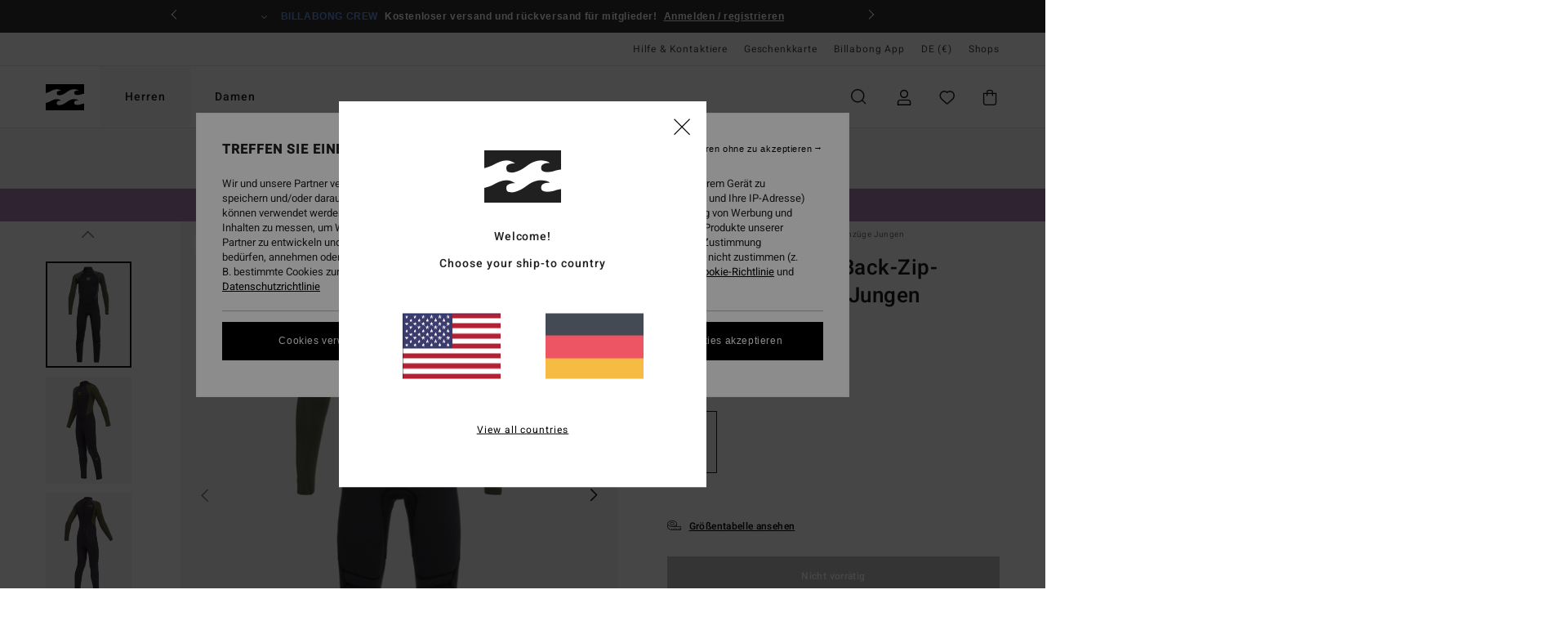

--- FILE ---
content_type: text/html;charset=UTF-8
request_url: https://www.billabong.de/4-3mm-intruder---back-zip-neoprenanzug-fur-jungen-F44B94BIF2.html
body_size: 41947
content:
<!DOCTYPE html>





<html lang="de" class="no-js bb-theme">





































<head>


<link rel="preload" as="font" href="https://cdn.napali.app/fonts/billabong-iconfont/billabong-iconfont.woff2" type="font/woff2" crossorigin>

<link rel="preload" as="font" href="https://cdn.napali.app/fonts/StyleashGlobal/StyleashGlobal.woff2" type="font/woff2" crossorigin>

<link rel="preload" as="font" href="https://cdn.napali.app/fonts/Heebo/Heebo-Regular.woff2" type="font/woff2" crossorigin>

<link rel="preload" as="font" href="https://cdn.napali.app/fonts/Heebo/Heebo-Medium.woff2" type="font/woff2" crossorigin>





    <title>4/3mm Intruder - Back-Zip-Neoprenanzug f&uuml;r Jungen | Billabong</title>
 







































<link rel="apple-touch-icon" sizes="180x180" href="https://www.billabong.de/on/demandware.static/Sites-BB-DE-Site/-/default/dw95443f1f/images/favicons/apple-icon-180x180.png">
<link rel="icon" type="image/png" sizes="32x32" href="https://www.billabong.de/on/demandware.static/Sites-BB-DE-Site/-/default/dw4a4d4a83/images/favicons/favicon-32x32.png">
<link rel="icon" type="image/png" sizes="16x16" href="https://www.billabong.de/on/demandware.static/Sites-BB-DE-Site/-/default/dw2555f263/images/favicons/favicon-16x16.png">
<link rel="manifest" crossorigin="use-credentials" href="/on/demandware.store/Sites-BB-DE-Site/de_DE/Page-ManifestJson">
<link rel="mask-icon" href="https://www.billabong.de/on/demandware.static/Sites-BB-DE-Site/-/default/dw6493649a/images/favicons/safari-pinned-tab.svg" color="#000000">
<meta name="msapplication-TileColor" content="#ffffff">
<meta name="msapplication-TileImage" content="https://www.billabong.de/on/demandware.static/Sites-BB-DE-Site/-/default/dw382bb7aa/images/favicons/ms-icon-150x150.png">
<meta name="theme-color" content="#ffffff">



<meta name="viewport" content="width=device-width, initial-scale=1, maximum-scale=1.0, user-scalable=no" />


















    

    
        
            <link rel="alternate" hreflang="es-ES" href="https://www.billabong.es/4-3mm-intruder---traje-de-surf-con-cremallera-en-la-espalda-para-chicos-F44B94BIF2.html" />
        
    
        
            <link rel="alternate" hreflang="nl-NL" href="https://www.billabong-store.nl/4-3mm-intruder---wetsuit-met-een-achterrits-voor-jongens-F44B94BIF2.html" />
        
    
        
            <link rel="alternate" hreflang="fi-FI" href="https://www.billabong.fi/4-3mm-intruder---back-zip-wetsuit-for-boys-8---14-F44B94BIF2.html" />
        
    
        
            <link rel="alternate" hreflang="en-IE" href="https://www.billabong-store.ie/4-3mm-intruder---back-zip-wetsuit-for-boys-8---14-F44B94BIF2.html" />
        
    
        
            <link rel="alternate" hreflang="en-GB" href="https://www.billabong.co.uk/4-3mm-intruder---back-zip-wetsuit-for-boys-8---14-F44B94BIF2.html" />
        
    
        
            <link rel="alternate" hreflang="de-AT" href="https://www.billabong-store.at/4-3mm-intruder---back-zip-neoprenanzug-fur-jungen-F44B94BIF2.html" />
        
    
        
            <link rel="alternate" hreflang="pt-PT" href="https://www.billabong.pt/4-3mm-intruder---fato-de-surf-com-fecho-nas-costas-para-rapazes-F44B94BIF2.html" />
        
    
        
            <link rel="alternate" hreflang="sv-SE" href="https://www.billabong-store.se/F44B94BIF2.html" />
        
    
        
            <link rel="alternate" hreflang="da-DK" href="https://www.billabong.dk/4-3mm-intruder---back-zip-wetsuit-for-boys-8---14-F44B94BIF2.html" />
        
    
        
            <link rel="alternate" hreflang="de-DE" href="https://www.billabong.de/4-3mm-intruder---back-zip-neoprenanzug-fur-jungen-F44B94BIF2.html" />
        
    
        
            <link rel="alternate" hreflang="fr-BE" href="https://www..billabong-store.be/4-3mm-intruder---combinaison-de-surf-back-zip-pour-garcon-F44B94BIF2.html" />
        
    
        
            <link rel="alternate" hreflang="it-IT" href="https://www.billabong-store.it/4-3mm-intruder---muta-con-zip-posteriore-da-ragazzo-F44B94BIF2.html" />
        
    
        
            <link rel="alternate" hreflang="de-CH" href="https://www.billabong-store.ch/4-3mm-intruder---back-zip-neoprenanzug-fur-jungen-F44B94BIF2.html" />
        
    
        
            <link rel="alternate" hreflang="lb-LU" href="https://www.billabong.lu/4-3mm-intruder---back-zip-wetsuit-for-boys-8---14-F44B94BIF2.html" />
        
    
        
            <link rel="alternate" hreflang="fr-FR" href="https://www.billabong.fr/4-3mm-intruder---combinaison-de-surf-back-zip-pour-garcon-F44B94BIF2.html" />
        
    




    
    



    <meta property="fb:app_id" content="154989654683657"/>








<meta http-equiv="content-type" content="text/html; charset=UTF-8" />







    
    
    









<script>
    (function(w,d,u){w.readyQ=[];w.bindReadyQ=[];function p(x,y){if(x=="ready"){w.bindReadyQ.push(y);}else{w.readyQ.push(x);}};var a={ready:p,bind:p};w.$=w.jQuery=function(f){if(f===d||f===u){return a}else{p(f)}}})(window,document)
</script>



<script>
    var dw_image_path="https://www.billabong.de/on/demandware.static/Sites-BB-DE-Site/-/de_DE/v1768346045620/images/";
    var dw_css_compiled_path="https://www.billabong.de/on/demandware.static/Sites-BB-DE-Site/-/de_DE/v1768346045620/css/compiled/";
    var dw_css_path="https://www.billabong.de/on/demandware.static/Sites-BB-DE-Site/-/de_DE/v1768346045620/css/";
    var dw_js_path="https://www.billabong.de/on/demandware.static/Sites-BB-DE-Site/-/de_DE/v1768346045620/js/";
    var dw_lib_path="https://www.billabong.de/on/demandware.static/Sites-BB-DE-Site/-/de_DE/v1768346045620/lib/";
    var deffered_css_files= [];
    var deffered_js_files= [];
</script>



<script src="https://www.billabong.de/on/demandware.static/Sites-BB-DE-Site/-/de_DE/v1768346045620/lib/jquery/js/jquery/jquery-1.7.2.min.js"></script>




    <script async src="https://www.google.com/recaptcha/api.js?render=6LdO5R0hAAAAAPKpQsz4nXI8K91jv5vSVDAt-QKD"></script>








    

<link href="https://www.billabong.de/on/demandware.static/Sites-BB-DE-Site/-/de_DE/v1768346045620/css/compiled/global_generated.css" rel="stylesheet" type="text/css" />




<script  type="text/javascript" src="https://www.billabong.de/on/demandware.static/Sites-BB-DE-Site/-/de_DE/v1768346045620/js/global_head.js"></script>




    
    
    
    
    
    
    
    

    

    <script type="text/javascript" class="ajax-success-eval">
        var utag_page_specific_data_7468 = {"pdp_product_msrp":"139.95","pdp_product_mkd":"55.98","pdp_product_discount":"0.00","pdp_product_gross":"83.97","pdp_product_net":"83.97","pdp_product_flag":"mkd"};
        var utag_data = typeof utag_data !== 'undefined' ? Object.assign(utag_data, utag_page_specific_data_7468) : utag_page_specific_data_7468;
    </script>



    
    
    
        <script type="text/javascript">
            var utag_core_data = {"customer_groups":["Everyone","Unregistered","desktop","unregistered-vp-excl"],"cart_quantity_array":[],"order_loyalty_or_promocode":[],"order_loyalty_or_promotionID":[],"order_loyalty_or_exp":[],"order_loyalty_or_type":[],"page_categories":["men","surf","boys-wetsuits"],"page_en_site_section":"men:surf:boys-wetsuits","page_pagename":"men:surf:boys-wetsuits:product details","page_type":"pdp_single","event_name":"product_view","product_promotion_id":[],"search_results":"0","site_brand":"bb","site_country":"de","site_currency_code":"EUR","site_language":"de","site_region":"europe","site_type":"ecommerce","visit_authentication_status":"anonymous","page_site_section_new":"men","page_site_section1_new":"surf","page_site_section2_new":"boys-wetsuits","page_browsing_category_id":"men_surf_boys-wetsuits","product_id":["3666423143143"],"product_qty":["1"],"product_gross":["83.97"],"product_net":["83.97"],"product_discount":["0.00"],"product_md_displayed":["1"],"product_material":["F44B94BIF2-0021"],"product_mkd":["55.98"],"product_msrp":["139.95"],"product_season":["231"],"product_title":["4/3mm Intruder - Back-Zip-Neoprenanzug für Jungen"],"product_category":["youth-boys-surf_performance-wetsuits-wetsuit-l/sl_fullsuit"],"product_brand":["billabong"],"product_gender":[null],"product_color":["0021"],"product_size":["8"],"product_attributes":[],"product_restriction":[""],"pdp_product_flag":["mkd"],"cart_amount_ttc":"0.00"};
            var htag_data = {"product_attributes":[{"SAPGender":"Youth","_hrB2bCharacteristics":[],"activity_use":["surf"],"age":["8-16_years"],"avataxClassId":"PC040605","billabong-category":["wetsuits"],"billabong-gender":["boys"],"billabong-segment":["wetsuits"],"billabong-special-offer":"1","billabong-temperature":["cold"],"billabong-thickness":["43_mm"],"billabong-type":["fullsuit"],"billabong-wetsuit-entry":["back_zip"],"category":["surf"],"division":["billabong"],"fabric_main":["neoprene_blend"],"gender":["boys"],"hrB2bCharacteristics":"__Material außen:__ Haltbares Superflex-Neopren","hrB2bDescription":"Back-Zip-Neoprenanzug für Jungen. Die Eigenschaften dieses Produkts sind: Material außen: Haltbares Superflex-Neopren, Neopren-Schaumtyp: Teilweise recycelter Superlight Foam, Material innen: Silicone Stretch, Schnitt: Voller Anzug mit langen Ärmeln, Dicke: 4/3 mm, Anziehsystem: Reißverschluss am Rücken und Nahtdetail außen: Flachnähte.","hrCharacteristics":[],"hrComposition":"<p>[Hauptstoff] 80% Neopren 20% Nylon</p>","hrDescriptionLong":"<p>&nbsp;</p>","hrDescriptionShort":"4/3mm Intruder - Back-Zip-Neoprenanzug für Jungen","hrLabelWeb":"4/3mm Intruder - Back-Zip-Neoprenanzug für Jungen","hrNameOnly":"4/3mm Intruder","hrTarget":"Jungen","jsonVariationsByColor":"{\"0021\":[\"3666423143143\",\"3666423143150\",\"3666423143167\",\"3666423143174\",\"3666423143181\"],\"0040\":[\"3666423143198\",\"3666423143204\",\"3666423143211\",\"3666423143228\",\"3666423143235\"],\"4526\":[\"3666423143099\",\"3666423143105\",\"3666423143112\",\"3666423143129\",\"3666423143136\"]}","leg_length":["long_leg"],"madeIn":"CN","parent_type":["wetsuit"],"prod_collection":["intruder"],"sizeChartID":"youth-wetsuits-size-chart","sleeve_length":["long_sleeve"],"subtype":["fullsuit"],"sustainability":["recycled"],"thickness":["4-3_mm"],"warranty_pdp":"warranty_pdp","water-temp":["55-65f_13-18c_cool"],"wetsuit-entry":["back_zip"],"wetsuit_lining":["silicone_stretch"],"wetsuit_neoprene":["superlight_foam","superflex"],"wetsuit_seam":["flatlock"]}]};
            var utag_data = typeof utag_data !== 'undefined' ? Object.assign(utag_core_data, utag_data) : utag_core_data;
            var tlm_session = {};
            var tlm_events = {};

            if (typeof res_analytics != 'undefined') {
                if (res_analytics.site_version && typeof utag_data !== 'undefined') {
                    utag_data.site_responsive_version = 'responsive:'+res_analytics.site_version;
                }
            }

            // post page display utag processing
            try {

                if (typeof globalTms !== 'undefined') {
                    globalTms.addPhotoVideo();
                } else {
                    // well, we can wait...
                    document.addEventListener('brd-tms-before-page', function () {
                        globalTms.addPhotoVideo();
                    })
                }

                // category_nb_material
                if ($('#productssearchresult').length) {
                    utag_data.category_nb_material = ''+$('#productssearchresult .isproductgrid .producttile').length;
                }
                //page_filter_criteria
                if (typeof getCurrentRefinements === 'function') {
                    var gtm_curref = getCurrentRefinements();
                    for (i in gtm_curref) {
                        if (typeof (gtm_curref[i]) == 'object') {
                            var _name = gtm_curref[i].name;
                            var _values = gtm_curref[i].values.split("%7C");
                            if (_values.length > 0) {
                                var _final_value = '';
                                for (var j = 0; j < _values.length; j++) {
                                    if (j != 0) _final_value += ';'
                                    _final_value += _values[j];
                                }
                                if (typeof utag_data.page_filter_criteria === 'undefined') utag_data.page_filter_criteria = '';
                                if (utag_data.page_filter_criteria.length > 0) utag_data.page_filter_criteria += "|";
                                utag_data.page_filter_criteria += _name.replace("refinementColor", "color") + ":" + _final_value;
                            }
                        }
                    }
                }
            } catch(e) {/* console.log('tealium: ',e) */}

        </script>
        
    




<script src="//tags.tiqcdn.com/utag/quiksilver/emea-core/prod/utag.sync.js"></script>










<meta http-equiv="X-UA-Compatible" content="IE=edge,chrome=1" />


<script type="text/javascript">//<!--
/* <![CDATA[ (head-active_data.js) */
var dw = (window.dw || {});
dw.ac = {
    _analytics: null,
    _events: [],
    _category: "",
    _searchData: "",
    _anact: "",
    _anact_nohit_tag: "",
    _analytics_enabled: "true",
    _timeZone: "Europe/Paris",
    _capture: function(configs) {
        if (Object.prototype.toString.call(configs) === "[object Array]") {
            configs.forEach(captureObject);
            return;
        }
        dw.ac._events.push(configs);
    },
	capture: function() { 
		dw.ac._capture(arguments);
		// send to CQ as well:
		if (window.CQuotient) {
			window.CQuotient.trackEventsFromAC(arguments);
		}
	},
    EV_PRD_SEARCHHIT: "searchhit",
    EV_PRD_DETAIL: "detail",
    EV_PRD_RECOMMENDATION: "recommendation",
    EV_PRD_SETPRODUCT: "setproduct",
    applyContext: function(context) {
        if (typeof context === "object" && context.hasOwnProperty("category")) {
        	dw.ac._category = context.category;
        }
        if (typeof context === "object" && context.hasOwnProperty("searchData")) {
        	dw.ac._searchData = context.searchData;
        }
    },
    setDWAnalytics: function(analytics) {
        dw.ac._analytics = analytics;
    },
    eventsIsEmpty: function() {
        return 0 == dw.ac._events.length;
    }
};
/* ]]> */
// -->
</script>
<script type="text/javascript">//<!--
/* <![CDATA[ (head-cquotient.js) */
var CQuotient = window.CQuotient = {};
CQuotient.clientId = 'bcxt-BB-DE';
CQuotient.realm = 'BCXT';
CQuotient.siteId = 'BB-DE';
CQuotient.instanceType = 'prd';
CQuotient.locale = 'de_DE';
CQuotient.fbPixelId = '__UNKNOWN__';
CQuotient.activities = [];
CQuotient.cqcid='';
CQuotient.cquid='';
CQuotient.cqeid='';
CQuotient.cqlid='';
CQuotient.apiHost='api.cquotient.com';
/* Turn this on to test against Staging Einstein */
/* CQuotient.useTest= true; */
CQuotient.useTest = ('true' === 'false');
CQuotient.initFromCookies = function () {
	var ca = document.cookie.split(';');
	for(var i=0;i < ca.length;i++) {
	  var c = ca[i];
	  while (c.charAt(0)==' ') c = c.substring(1,c.length);
	  if (c.indexOf('cqcid=') == 0) {
		CQuotient.cqcid=c.substring('cqcid='.length,c.length);
	  } else if (c.indexOf('cquid=') == 0) {
		  var value = c.substring('cquid='.length,c.length);
		  if (value) {
		  	var split_value = value.split("|", 3);
		  	if (split_value.length > 0) {
			  CQuotient.cquid=split_value[0];
		  	}
		  	if (split_value.length > 1) {
			  CQuotient.cqeid=split_value[1];
		  	}
		  	if (split_value.length > 2) {
			  CQuotient.cqlid=split_value[2];
		  	}
		  }
	  }
	}
}
CQuotient.getCQCookieId = function () {
	if(window.CQuotient.cqcid == '')
		window.CQuotient.initFromCookies();
	return window.CQuotient.cqcid;
};
CQuotient.getCQUserId = function () {
	if(window.CQuotient.cquid == '')
		window.CQuotient.initFromCookies();
	return window.CQuotient.cquid;
};
CQuotient.getCQHashedEmail = function () {
	if(window.CQuotient.cqeid == '')
		window.CQuotient.initFromCookies();
	return window.CQuotient.cqeid;
};
CQuotient.getCQHashedLogin = function () {
	if(window.CQuotient.cqlid == '')
		window.CQuotient.initFromCookies();
	return window.CQuotient.cqlid;
};
CQuotient.trackEventsFromAC = function (/* Object or Array */ events) {
try {
	if (Object.prototype.toString.call(events) === "[object Array]") {
		events.forEach(_trackASingleCQEvent);
	} else {
		CQuotient._trackASingleCQEvent(events);
	}
} catch(err) {}
};
CQuotient._trackASingleCQEvent = function ( /* Object */ event) {
	if (event && event.id) {
		if (event.type === dw.ac.EV_PRD_DETAIL) {
			CQuotient.trackViewProduct( {id:'', alt_id: event.id, type: 'raw_sku'} );
		} // not handling the other dw.ac.* events currently
	}
};
CQuotient.trackViewProduct = function(/* Object */ cqParamData){
	var cq_params = {};
	cq_params.cookieId = CQuotient.getCQCookieId();
	cq_params.userId = CQuotient.getCQUserId();
	cq_params.emailId = CQuotient.getCQHashedEmail();
	cq_params.loginId = CQuotient.getCQHashedLogin();
	cq_params.product = cqParamData.product;
	cq_params.realm = cqParamData.realm;
	cq_params.siteId = cqParamData.siteId;
	cq_params.instanceType = cqParamData.instanceType;
	cq_params.locale = CQuotient.locale;
	
	if(CQuotient.sendActivity) {
		CQuotient.sendActivity(CQuotient.clientId, 'viewProduct', cq_params);
	} else {
		CQuotient.activities.push({activityType: 'viewProduct', parameters: cq_params});
	}
};
/* ]]> */
// -->
</script>
<!-- Demandware Apple Pay -->

<style type="text/css">ISAPPLEPAY{display:inline}.dw-apple-pay-button,.dw-apple-pay-button:hover,.dw-apple-pay-button:active{background-color:black;background-image:-webkit-named-image(apple-pay-logo-white);background-position:50% 50%;background-repeat:no-repeat;background-size:75% 60%;border-radius:5px;border:1px solid black;box-sizing:border-box;margin:5px auto;min-height:30px;min-width:100px;padding:0}
.dw-apple-pay-button:after{content:'Apple Pay';visibility:hidden}.dw-apple-pay-button.dw-apple-pay-logo-white{background-color:white;border-color:white;background-image:-webkit-named-image(apple-pay-logo-black);color:black}.dw-apple-pay-button.dw-apple-pay-logo-white.dw-apple-pay-border{border-color:black}</style>








    
    
    
    <link rel="canonical" href="https://www.billabong.de/4-3mm-intruder---back-zip-neoprenanzug-fur-jungen-F44B94BIF2.html" />


<meta property="og:url" content="https://www.billabong.de/4-3mm-intruder---back-zip-neoprenanzug-fur-jungen-F44B94BIF2.html"/>



<meta property="og:image" content="https://images.napali.app/global/billabong-products/all/default/xlarge/f44b94bif2_billabong,v_4526_frt1.jpg" />




<meta property="og:price:amount" content="0.00" />
<meta property="og:price:standard_amount" content="0.00" />




<script type="application/ld+json">
{"@context":"http://schema.org/","@type":"Product","name":"4/3mm Intruder - Back-Zip-Neoprenanzug für Jungen","image":["https://images.napali.app/global/billabong-products/all/default/small/f44b94bif2_billabong,v_4526_frt1.jpg","https://images.napali.app/global/billabong-products/all/default/medium/f44b94bif2_billabong,v_4526_frt1.jpg","https://images.napali.app/global/billabong-products/all/default/large/f44b94bif2_billabong,v_4526_frt1.jpg"],"description":"Billabong F44B94BIF2</br>4/3mm Intruder - Back-Zip-Neoprenanzug für Jungen","sku":"F44B94BIF2","brand":{"@type":"Brand","name":"billabong"},"offers":{"url":"https://www.billabong.de/4-3mm-intruder---back-zip-neoprenanzug-fur-jungen-F44B94BIF2.html","@type":"Offer","priceCurrency":"N/A","price":"N/A","availability":"http://schema.org/InStock"}}
</script>







    <meta property="al:ios:app_name" content="Billabong">
    <meta property="al:ios:app_store_id" content="6748081412">
    <meta property="al:ios:url" content="billabong://products/3666423143143">


</head>

<body class="pt_productdetails site_Billabong">
<div class="page-content page-content--banner-enabled">

    <script>
	var tlm_account = 'quiksilver'
    	,tlm_profile = 'emea-core'
    	,tlm_env = 'prod'
    	,tlm_url = '//tags.tiqcdn.com/utag/'+tlm_account+'/'+tlm_profile+'/'+tlm_env+'/utag.js'
    	,gtms_url = 'https://www.billabong.de/on/demandware.static/Sites-BB-DE-Site/-/de_DE/v1768346045620/js/globalTms.js'
    	,loadGlobalTms = function(){
    		a=gtms_url;b=document;c='script';d=b.createElement(c);
    		d.src=a;d.type='text/java'+c;d.async=1;
    		a=b.getElementsByTagName(c)[0];a.parentNode.insertBefore(d,a);
   		}
   		;
	
	(function(a,b,c,d){
    a=tlm_url;b=document;c='script';d=b.createElement(c);
    d.onload=loadGlobalTms();d.src=a;d.type='text/java'+c;d.async=1;
    a=b.getElementsByTagName(c)[0];a.parentNode.insertBefore(d,a);
   	})();
</script>










<a tabindex="1" id="" class="screen-reader-text" href="#r-productname">Direkt zur Produktinformation springen</a>






<div class="r-h-container" id="top-header">
	






<link rel="preload" href="//cdn.napali.app/static/BB/default/category-assets/experiences/recurring/ticker/css/r-bo-ticker.min.css" as="style" onload="this.onload=null;this.rel='stylesheet'">
<noscript>
    <link rel="stylesheet" href="//cdn.napali.app/static/BB/default/category-assets/experiences/recurring/ticker/css/r-bo-ticker.min.css">
</noscript>
<script async defer src="//cdn.napali.app/static/BB/default/category-assets/experiences/recurring/ticker/js/r-bo-ticker.min.js"></script>



<div id="r-bo-ticker-top-container">
    <article class="r-bo-ticker">
        <div class="header_background"></div>
        <div class="opacity_filter"></div>
        <div class="r-bo-ticker-container">
            <div class="slides-container my-unslider--ticker" id="slider">
                <ul>
                    
	 


	



    <div class="slot-item slot-item-ticker-header" data-sid="ticker-header">
        
            
            





    
	
	<div class="contentasset addimgalt contentasset-ticker-header-app" data-cid="ticker-header-app" data-content-title="ticker-header-app">
		<!-- dwMarker="content" dwContentID="61be2d1cb06eaa465c0ab7fb32" -->
		
			<li class="content">
    <div class="content-container">
        <div class="content-left" data-description="">
            <!-- <span class="arrow-down"></span> -->
            <span class="icon-ico_arrow_down arrow-down"></span>
            <span class="emoji"></span>
            <h4 class="title" style="color: #f3e1c4" data-color="#f3e1c4">Billabong App</h4>
            <p class="sub-title">Das ganze Billabong-Universum in deiner Tasche​</p>
        </div>
        
            
                <a class="cta" href="https://onelink.to/he5hyr#?intcmp=bbg-ticker-appoffer">Herunterladen</a>
            
        
    </div>
</li>
		
	</div>


        
            
            





    
	
	<div class="contentasset addimgalt contentasset-ticker-header-everyone-shipping" data-cid="ticker-header-everyone-shipping" data-content-title="ticker-header-everyone-shipping">
		<!-- dwMarker="content" dwContentID="423fdf6d29e01a9e45c183b396" -->
		
			<li class="content">
    <div class="content-container">
        <div class="content-left" data-description="Standard%20Versand%2C%20Abholstelle%20Versand%2C%20Ladenlieferung.%3Cbr%3E30-Tage%20R%C3%BCckgabefrist.%20%20F%C3%BCr%20Mitglieder%20bleibt%20die%20Retoure%20gratis.">
            <!-- <span class="arrow-down"></span> -->
            <span class="icon-ico_arrow_down arrow-down"></span>
            <span class="emoji"></span>
            <h4 class="title" style="color: #6495ED" data-color="#6495ED">BILLABONG CREW</h4>
            <p class="sub-title">Kostenloser versand und rückversand für mitglieder!</p>
        </div>
        
            
                <span class="cta login-register-popup-link">Anmelden / registrieren</span>
            
        
    </div>
</li>
		
	</div>


        
    </div>
 
	
                </ul>
                <div class="slides-container-arrow-shadow-left"></div>
                <div class="slides-container-arrow-shadow-right"></div>
                <div class="slides-container-arrow-left"><span class="icon-ico_arrow_left"></span></div>
                <div class="slides-container-arrow-right"><span class="icon-ico_arrow_right"></span></div>
            </div>
        </div>
        <div class="info-panel" style="display: none;">
            <ul class="info-panel-content"></ul>
            <div class="close"></div>
        </div>
    </article>
</div>

	<div class="r-th-container">
		
			

<div class="r-th-menu">
    <div class="r-th-menu-links">

        
	 


	



    <div class="slot-item slot-item-top-header-link1" data-sid="top-header-link1">
        
            
            





    
	
	<div class="contentasset addimgalt contentasset-header_helpcontact" data-cid="header_helpcontact" data-content-title="header_helpcontact">
		<!-- dwMarker="content" dwContentID="e3b8fdd7abe435fe1af2817c3a" -->
		
			<button class="r-bh-panel-action r-th-help" aria-haspopup="true" data-title="Hilfe & Kontaktiere" title="Hilfe & Kontaktiere"
                aria-label="Hilfe & Kontaktiere">
Hilfe & Kontaktiere
 </button>
		
	</div>


        
    </div>
 
	
        
	 


	


    
        <a href="https://www.billabong.de/gift-card-landing.html">Geschenkkarte</a>
    
 
	
        
	 


	



    <div class="slot-item slot-item-top-header-link3" data-sid="top-header-link3">
        
            
            





    
	
	<div class="contentasset addimgalt contentasset-top-header-app" data-cid="top-header-app" data-content-title="top-header-app">
		<!-- dwMarker="content" dwContentID="796eabc9a830c3bcf3458e1a40" -->
		
			<a href="https://www.billabong.de/landing-billabong-app.html#?intcmp=bbg_top-header_app" class="r-th-gift" title="App" aria-label="App">
Billabong App
</a>
		
	</div>


        
    </div>
 
	

        
<div class="r-country-selector-wrapper">
    <div class="r-country-selector-inner">
        <button class="r-bh-panel-action r-th-country-selector" data-template-title="W&auml;hle deine Region" aria-haspopup="true" data-title="Region und Sprache einstellen" title="Region und Sprache einstellen" aria-label="Region und Sprache einstellen">
            DE
            (&euro;)
        </button>

        <div class="r-country-selector-template"></div>
    </div>
</div>

        



        
	 


	


    
        <a href="https://www.billabong.de/stores">Shops</a>
    
 
	
        
	 

	
        
	 

	
    </div>
</div>

		
	</div>
	<div class="r-bh-container">
		<div class="r-bh-content">
			







































<div class="r-bh-logo BB">
    <a href="https://www.billabong.de/" title="Billabong" aria-label="Billabong"></a>
</div>
<div class="r-bh-nav">
    <div class="r-bh-nav-open">
        <button class="r-bh-btn r-bh-navbtn"></button>
    </div>

    <div class="r-bh-slide">
        <div class="r-bh-menu--tabs">
            
                <ul class="r-bh-navitems r-bh-navlevel1">
                    
                        

                        <li class="r-bh-navitem">
                            
                                <a href="https://www.billabong.de/herren/" class="r-bh-navlink r-bh-navfold r-bh-navlinklevel1" aria-haspopup="true"
                                aria-expanded="false" target="_self" aria-controls="aria-control-men">
                                Herren
                                </a>
                            
                        </li>
                    
                        

                        <li class="r-bh-navitem">
                            
                                <a href="https://www.billabong.de/damen/" class="r-bh-navlink r-bh-navfold r-bh-navlinklevel1" aria-haspopup="true"
                                aria-expanded="false" target="_self" aria-controls="aria-control-women">
                                Damen
                                </a>
                            
                        </li>
                    

                </ul>
            
        </div>
        <div class="r-bh-navtitle"></div>

        <div class="r-bh-searchcontainer">
    <form role="search" action="/search" name="einsteinSearch" class="ajaxSubmit">
        
            <div class="r-bh-search--category widget_einstein-category-filter">
                <div class="r-bh-search--category-men category-filter" data-cgid="men">Men</div>
                <div class="r-bh-search--category-women category-filter" data-cgid="women">Women</div>
            </div>
        
        <div class="r-bh-search--input-container">
            <input class="r-bh-search--input" name="r-bh-search--input" type="text" autocomplete="off" aria-label="Suche" aria-expanded="true" placeholder="Suche">
            <div class="r-bh-search--input-reset">Zur&uuml;cksetzen</div>
            <div class="r-bh-search--input-close"></div>
        </div>
    </form>
</div>

        <div class="r-bh-menu">
            <nav class="r-bh-menu-scrollbar">
                
                    <ul class="r-bh-navitems r-bh-navlevel1 r-bh-translate-1">
                        
                            

                            <li class="r-bh-navitem">
                                
                                    <a href="https://www.billabong.de/herren/" class="r-bh-navlink r-bh-navfold r-bh-navlinklevel1" aria-haspopup="true"
                                        aria-expanded="false" target="_self" aria-controls="aria-control-men">
                                        Herren
                                    </a>
                                

                                






  



    <div class="r-bh-navitems r-bh-navlevel2" aria-hidden="true" id="aria-control-men">

        
        

        

            

            <ul class="r-bh-column ">

                

                <li class="r-bh-navitem  " data-test="0" data-retest="17">
                    
                        <a href="https://www.billabong.de/neuheiten-herren/" class="r-bh-navlink r-bh-navfold" aria-haspopup="true" aria-expanded="false" aria-controls="aria-control-men_new">
                            <span>Brandneu</span>
                        </a>
                    


                    
                </li>
            </ul>

        

            

            <ul class="r-bh-column ">

                

                <li class="r-bh-navitem  " data-test="10" data-retest="17">
                    
                        <a href="https://www.billabong.de/herren-bekleidung/" class="r-bh-navlink r-bh-navfold" aria-haspopup="true" aria-expanded="false" aria-controls="aria-control-men_clothing">
                            <span>Bekleidung</span>
                        </a>
                    


                    

                        <div class="r-bh-navitems r-bh-navlevel3 " aria-hidden="true" id="aria-control-men_clothing">

                            

                            <ul class="r-bh-navitems-group">
                                

                                
                                    

                                    <li class="r-bh-navitem">

                                        

                                        
                                            <a href="https://www.billabong.de/herren-bekleidung/" class="r-bh-navlink  " aria-haspopup="false" aria-expanded="false" aria-controls="aria-control-men_clothing_all">
                                                

                                                Alle ansehen
                                            </a>
                                        
                                    </li>

                                    

                                
                                    

                                    <li class="r-bh-navitem">

                                        

                                        
                                            <a href="https://www.billabong.de/herren-jacken/" class="r-bh-navlink  " aria-haspopup="false" aria-expanded="false" aria-controls="aria-control-men_clothing_jackets">
                                                

                                                Jacken
                                            </a>
                                        
                                    </li>

                                    

                                
                                    

                                    <li class="r-bh-navitem">

                                        

                                        
                                            <a href="https://www.billabong.de/herren-sweatshirts/" class="r-bh-navlink  " aria-haspopup="false" aria-expanded="false" aria-controls="aria-control-men_clothing_sweatshirts">
                                                

                                                Sweatshirts
                                            </a>
                                        
                                    </li>

                                    

                                
                                    

                                    <li class="r-bh-navitem">

                                        

                                        
                                            <a href="https://www.billabong.de/herren-fleeceartikel/" class="r-bh-navlink  " aria-haspopup="false" aria-expanded="false" aria-controls="aria-control-men_clothing_fleece">
                                                

                                                Fleeceartikel
                                            </a>
                                        
                                    </li>

                                    

                                
                                    

                                    <li class="r-bh-navitem">

                                        

                                        
                                            <a href="https://www.billabong.de/herren-hemden/" class="r-bh-navlink  " aria-haspopup="false" aria-expanded="false" aria-controls="aria-control-men_clothing_shirts">
                                                

                                                Hemden
                                            </a>
                                        
                                    </li>

                                    

                                
                                    

                                    <li class="r-bh-navitem">

                                        

                                        
                                            <a href="https://www.billabong.de/herren-t-shirts/" class="r-bh-navlink  " aria-haspopup="false" aria-expanded="false" aria-controls="aria-control-men_clothing_tshirts">
                                                

                                                T-Shirts
                                            </a>
                                        
                                    </li>

                                    

                                
                                    

                                    <li class="r-bh-navitem">

                                        

                                        
                                            <a href="https://www.billabong.de/herren-hosen/" class="r-bh-navlink  " aria-haspopup="false" aria-expanded="false" aria-controls="aria-control-men_clothing_pants">
                                                

                                                Jeans &amp; Hosen
                                            </a>
                                        
                                    </li>

                                    

                                
                                    

                                    <li class="r-bh-navitem">

                                        

                                        
                                            <a href="https://www.billabong.de/herren-shorts/" class="r-bh-navlink  " aria-haspopup="false" aria-expanded="false" aria-controls="aria-control-men_clothing_shorts">
                                                

                                                Shorts
                                            </a>
                                        
                                    </li>

                                    

                                
                                    

                                    <li class="r-bh-navitem">

                                        

                                        
                                            <a href="https://www.billabong.de/herren-hybrid-shorts/" class="r-bh-navlink  " aria-haspopup="false" aria-expanded="false" aria-controls="aria-control-men_clothing_alt4">
                                                

                                                Hybrid Shorts
                                            </a>
                                        
                                    </li>

                                    

                                
                                    

                                    <li class="r-bh-navitem">

                                        

                                        
                                            <a href="https://www.billabong.de/herren-kollektion-corduroy-lovers/" class="r-bh-navlink  " aria-haspopup="false" aria-expanded="false" aria-controls="aria-control-men_clothing_alt1">
                                                

                                                Corduroy Pack
                                            </a>
                                        
                                    </li>

                                    

                                
                            </ul>

                            
                            
                        </div>
                    
                </li>
            </ul>

        

            

            <ul class="r-bh-column ">

                

                <li class="r-bh-navitem  " data-test="5" data-retest="17">
                    
                        <a href="https://www.billabong.de/herren-boardshorts/" class="r-bh-navlink r-bh-navfold" aria-haspopup="true" aria-expanded="false" aria-controls="aria-control-men_boardshorts">
                            <span>Boardshorts</span>
                        </a>
                    


                    

                        <div class="r-bh-navitems r-bh-navlevel3 " aria-hidden="true" id="aria-control-men_boardshorts">

                            

                            <ul class="r-bh-navitems-group">
                                

                                
                                    

                                    <li class="r-bh-navitem">

                                        

                                        
                                            <a href="https://www.billabong.de/herren-boardshorts/" class="r-bh-navlink  " aria-haspopup="false" aria-expanded="false" aria-controls="aria-control-men_boardshorts_all">
                                                

                                                Alle ansehen
                                            </a>
                                        
                                    </li>

                                    

                                
                                    

                                    <li class="r-bh-navitem">

                                        

                                        
                                            <a href="https://www.billabong.de/herren-boardshorts-performance/" class="r-bh-navlink  " aria-haspopup="false" aria-expanded="false" aria-controls="aria-control-men_boardshorts_performance">
                                                

                                                Performance
                                            </a>
                                        
                                    </li>

                                    

                                
                                    

                                    <li class="r-bh-navitem">

                                        

                                        
                                            <a href="https://www.billabong.de/herren-seitentaschen-boardshorts/" class="r-bh-navlink  " aria-haspopup="false" aria-expanded="false" aria-controls="aria-control-men_boardshorts_side-pockets">
                                                

                                                Seitentaschen Boardshorts
                                            </a>
                                        
                                    </li>

                                    

                                
                                    

                                    <li class="r-bh-navitem">

                                        

                                        
                                            <a href="https://www.billabong.de/herren-badeshorts/" class="r-bh-navlink  " aria-haspopup="false" aria-expanded="false" aria-controls="aria-control-men_boardshorts_elastic-waist">
                                                

                                                Badeshorts
                                            </a>
                                        
                                    </li>

                                    

                                
                                    

                                    <li class="r-bh-navitem">

                                        

                                        
                                            <a href="https://www.billabong.de/herren-long-boardshorts/" class="r-bh-navlink  " aria-haspopup="false" aria-expanded="false" aria-controls="aria-control-men_boardshorts_long-legs">
                                                

                                                Long Boardshorts
                                            </a>
                                        
                                    </li>

                                    

                                
                            </ul>

                            
                            
                        </div>
                    
                </li>
            </ul>

        

            

            <ul class="r-bh-column ">

                

                <li class="r-bh-navitem  " data-test="11" data-retest="17">
                    
                        <a href="https://www.billabong.de/herren-accessoires/" class="r-bh-navlink r-bh-navfold" aria-haspopup="true" aria-expanded="false" aria-controls="aria-control-men_accessories">
                            <span>Accessoires</span>
                        </a>
                    


                    

                        <div class="r-bh-navitems r-bh-navlevel3 " aria-hidden="true" id="aria-control-men_accessories">

                            

                            <ul class="r-bh-navitems-group">
                                

                                
                                    

                                    <li class="r-bh-navitem">

                                        

                                        
                                            <a href="https://www.billabong.de/herren-accessoires/" class="r-bh-navlink  " aria-haspopup="false" aria-expanded="false" aria-controls="aria-control-men_accessories_all">
                                                

                                                Alle ansehen
                                            </a>
                                        
                                    </li>

                                    

                                
                                    

                                    <li class="r-bh-navitem">

                                        

                                        
                                            <a href="https://www.billabong.de/herren-taschen/" class="r-bh-navlink  " aria-haspopup="false" aria-expanded="false" aria-controls="aria-control-men_accessories_bags">
                                                

                                                Rucks&auml;cke &amp; Taschen
                                            </a>
                                        
                                    </li>

                                    

                                
                                    

                                    <li class="r-bh-navitem">

                                        

                                        
                                            <a href="https://www.billabong.de/herren-mutzen/" class="r-bh-navlink  " aria-haspopup="false" aria-expanded="false" aria-controls="aria-control-men_accessories_hats_beanies">
                                                

                                                M&uuml;tzen
                                            </a>
                                        
                                    </li>

                                    

                                
                                    

                                    <li class="r-bh-navitem">

                                        

                                        
                                            <a href="https://www.billabong.de/herren-hute/" class="r-bh-navlink  " aria-haspopup="false" aria-expanded="false" aria-controls="aria-control-men_accessories_hats">
                                                

                                                H&uuml;te
                                            </a>
                                        
                                    </li>

                                    

                                
                                    

                                    <li class="r-bh-navitem">

                                        

                                        
                                            <a href="https://www.billabong.de/herren-gurtel/" class="r-bh-navlink  " aria-haspopup="false" aria-expanded="false" aria-controls="aria-control-men_accessories_belts">
                                                

                                                G&uuml;rtel
                                            </a>
                                        
                                    </li>

                                    

                                
                                    

                                    <li class="r-bh-navitem">

                                        

                                        
                                            <a href="https://www.billabong.de/herren-geldborsen/" class="r-bh-navlink  " aria-haspopup="false" aria-expanded="false" aria-controls="aria-control-men_accessories_wallets">
                                                

                                                Geldb&ouml;rsen
                                            </a>
                                        
                                    </li>

                                    

                                
                                    

                                    <li class="r-bh-navitem">

                                        

                                        
                                            <a href="https://www.billabong.de/herren-strandtucher/" class="r-bh-navlink  " aria-haspopup="false" aria-expanded="false" aria-controls="aria-control-men_accessorie_towels">
                                                

                                                Badet&uuml;cher und Surf Ponchos
                                            </a>
                                        
                                    </li>

                                    

                                
                                    

                                    <li class="r-bh-navitem">

                                        

                                        
                                            <a href="https://www.billabong.de/herren-flip-flops/" class="r-bh-navlink  " aria-haspopup="false" aria-expanded="false" aria-controls="aria-control-men_accessories_sandals">
                                                

                                                Sandalen &amp; Schuhe
                                            </a>
                                        
                                    </li>

                                    

                                
                                    

                                    <li class="r-bh-navitem">

                                        

                                        
                                            <a href="https://www.billabong.de/herren-accessoires-weitere/" class="r-bh-navlink  " aria-haspopup="false" aria-expanded="false" aria-controls="aria-control-men_accessories_misc">
                                                

                                                Kleine Accessoires
                                            </a>
                                        
                                    </li>

                                    

                                
                                    

                                    <li class="r-bh-navitem">

                                        

                                        
                                            <a href="https://www.billabong.de/herren-sonnenbrille/" class="r-bh-navlink  " aria-haspopup="false" aria-expanded="false" aria-controls="aria-control-men_accessories_sunglasses">
                                                

                                                VonZipper Sonnenbrillen
                                            </a>
                                        
                                    </li>

                                    

                                
                                    

                                    <li class="r-bh-navitem">

                                        

                                        
                                            <a href="https://www.billabong.de/herren-schnee-schutzbrille/" class="r-bh-navlink  " aria-haspopup="false" aria-expanded="false" aria-controls="aria-control-men_accessories_alt1">
                                                

                                                VonZipper Snowbrillen
                                            </a>
                                        
                                    </li>

                                    

                                
                            </ul>

                            
                            
                        </div>
                    
                </li>
            </ul>

        

            

            <ul class="r-bh-column ">

                

                <li class="r-bh-navitem  " data-test="10" data-retest="17">
                    
                        <a href="https://www.billabong.de/herren-surf-shop/" class="r-bh-navlink r-bh-navfold" aria-haspopup="true" aria-expanded="false" aria-controls="aria-control-men_surf">
                            <span>Surf</span>
                        </a>
                    


                    

                        <div class="r-bh-navitems r-bh-navlevel3 " aria-hidden="true" id="aria-control-men_surf">

                            

                            <ul class="r-bh-navitems-group">
                                

                                
                                    

                                    <li class="r-bh-navitem">

                                        

                                        
                                            <a href="https://www.billabong.de/herren-surf-shop/" class="r-bh-navlink  " aria-haspopup="false" aria-expanded="false" aria-controls="aria-control-men_surf_all">
                                                

                                                Alle ansehen
                                            </a>
                                        
                                    </li>

                                    

                                
                                    

                                    <li class="r-bh-navitem">

                                        

                                        
                                            <a href="https://www.billabong.de/herren-vollstandige-neoprenanzuge/" class="r-bh-navlink  " aria-haspopup="false" aria-expanded="false" aria-controls="aria-control-men_surf_alt1">
                                                

                                                Neos M&auml;nner
                                            </a>
                                        
                                    </li>

                                    

                                
                                    

                                    <li class="r-bh-navitem">

                                        

                                        
                                            <a href="https://www.billabong.de/herren-fruhling-anzuge/" class="r-bh-navlink  " aria-haspopup="false" aria-expanded="false" aria-controls="aria-control-men_surf_alt2">
                                                

                                                Springsuits
                                            </a>
                                        
                                    </li>

                                    

                                
                                    

                                    <li class="r-bh-navitem">

                                        

                                        
                                            <a href="https://www.billabong.de/herren-oberteile-neopren-surf/" class="r-bh-navlink  " aria-haspopup="false" aria-expanded="false" aria-controls="aria-control-men_surf_wetsuits-tops">
                                                

                                                Neopren-Tops
                                            </a>
                                        
                                    </li>

                                    

                                
                                    

                                    <li class="r-bh-navitem">

                                        

                                        
                                            <a href="https://www.billabong.de/herren-lycras-surf/" class="r-bh-navlink  " aria-haspopup="false" aria-expanded="false" aria-controls="aria-control-men_surf_rashguards">
                                                

                                                Lycras &amp; Surf-T-Shirts
                                            </a>
                                        
                                    </li>

                                    

                                
                                    

                                    <li class="r-bh-navitem">

                                        

                                        
                                            <a href="https://www.billabong.de/herren-accessoires-surf/" class="r-bh-navlink  " aria-haspopup="false" aria-expanded="false" aria-controls="aria-control-men_surf_accessories">
                                                

                                                Accessoires
                                            </a>
                                        
                                    </li>

                                    

                                
                                    

                                    <li class="r-bh-navitem">

                                        

                                        
                                            <a href="https://www.billabong.de/jungs-neoprenanzug/" class="r-bh-navlink  " aria-haspopup="false" aria-expanded="false" aria-controls="aria-control-men_surf_boys-wetsuits">
                                                

                                                Neoprenanz&uuml;ge Jungen
                                            </a>
                                        
                                    </li>

                                    

                                
                                    

                                    <li class="r-bh-navitem">

                                        

                                        
                                            <a href="https://www.billabong.de/jungs-lycras/" class="r-bh-navlink  " aria-haspopup="false" aria-expanded="false" aria-controls="aria-control-men_surf_boys-rashguards">
                                                

                                                Lycras Jungen
                                            </a>
                                        
                                    </li>

                                    

                                
                                    

                                    <li class="r-bh-navitem">

                                        

                                        
                                            <a href="https://www.billabong.de/neoprenanzug-ratgeber/" class="r-bh-navlink  " aria-haspopup="false" aria-expanded="false" aria-controls="aria-control-men_surf_wetsuit-guide">
                                                

                                                Wetsuit Guide
                                            </a>
                                        
                                    </li>

                                    

                                
                                    

                                    <li class="r-bh-navitem">

                                        

                                        
                                            <a href="https://billabong.de/mens/expert-guide/surf/" class="r-bh-navlink  " aria-haspopup="false" aria-expanded="false" aria-controls="aria-control-men_surf_alt5">
                                                

                                                Experten Guides
                                            </a>
                                        
                                    </li>

                                    

                                
                            </ul>

                            
                            
                                <div class="r-bh-column-hl">
                                    <div class="r-bh-column-hl-image">
                                        <div class="r-bh-column-hl-ca r-bh-navlink" style="margin-top:-15px;">
<p><a href="https://www.billabong.de/herren-neoprenanzug-natural/"><img  loading="lazy" alt="" src="https://www.billabong.de/on/demandware.static/-/Sites-BB-FR-Library/de_DE/v1768346045620/headermenu/men/bbm-wetsuit-headermenu.gif" title="" /></a></p>

<p style="text-align: center;"><a href="https://www.billabong.de/herren-neoprenanzug-natural/">Jetzt entdecken</a></p>

<p>&nbsp;</p>
</div>
                                    </div>
                                </div>
                            
                        </div>
                    
                </li>
            </ul>

        

            

            <ul class="r-bh-column ">

                

                <li class="r-bh-navitem  " data-test="6" data-retest="17">
                    
                        <a href="https://www.billabong.de/herren-kollektion-adventure-division/" class="r-bh-navlink r-bh-navfold" aria-haspopup="true" aria-expanded="false" aria-controls="aria-control-men_collection_adventure-division">
                            <span>Adventure Division</span>
                        </a>
                    


                    

                        <div class="r-bh-navitems r-bh-navlevel3 " aria-hidden="true" id="aria-control-men_collection_adventure-division">

                            

                            <ul class="r-bh-navitems-group">
                                

                                
                                    

                                    <li class="r-bh-navitem">

                                        

                                        
                                            <a href="https://www.billabong.de/herren-adventure-division-tops/" class="r-bh-navlink  " aria-haspopup="false" aria-expanded="false" aria-controls="aria-control-men_adventure-division_tops">
                                                

                                                Tops
                                            </a>
                                        
                                    </li>

                                    

                                
                                    

                                    <li class="r-bh-navitem">

                                        

                                        
                                            <a href="https://www.billabong.de/herren-adventure-division-hoodies-fleece/" class="r-bh-navlink  " aria-haspopup="false" aria-expanded="false" aria-controls="aria-control-men_adventure-division_hoodies-and-fleece">
                                                

                                                Sweatshirts &amp; Fleeceartikel
                                            </a>
                                        
                                    </li>

                                    

                                
                                    

                                    <li class="r-bh-navitem">

                                        

                                        
                                            <a href="https://www.billabong.de/herren-adventure-division-jackets/" class="r-bh-navlink  " aria-haspopup="false" aria-expanded="false" aria-controls="aria-control-men_adventure-division_jackets">
                                                

                                                Jacken
                                            </a>
                                        
                                    </li>

                                    

                                
                                    

                                    <li class="r-bh-navitem">

                                        

                                        
                                            <a href="https://www.billabong.de/herren-adventure-division-bottoms/" class="r-bh-navlink  " aria-haspopup="false" aria-expanded="false" aria-controls="aria-control-men_adventure-division_bottoms">
                                                

                                                Shorts &amp; Hosen
                                            </a>
                                        
                                    </li>

                                    

                                
                                    

                                    <li class="r-bh-navitem">

                                        

                                        
                                            <a href="https://www.billabong.de/herren-adventure-division-accessories/" class="r-bh-navlink  " aria-haspopup="false" aria-expanded="false" aria-controls="aria-control-men_adventure-division_accessories">
                                                

                                                Accessoires
                                            </a>
                                        
                                    </li>

                                    

                                
                                    

                                    <li class="r-bh-navitem">

                                        

                                        
                                            <a href="https://www.billabong.de/herren-lookbook/" class="r-bh-navlink  " aria-haspopup="false" aria-expanded="false" aria-controls="aria-control-men_collection_adventure-division_alt1">
                                                

                                                Lookbook
                                            </a>
                                        
                                    </li>

                                    

                                
                            </ul>

                            
                            
                        </div>
                    
                </li>
            </ul>

        

            

            <ul class="r-bh-column ">

                

                <li class="r-bh-navitem  " data-test="8" data-retest="17">
                    
                        <a href="https://www.billabong.de/herren-kollektion-adventure-division/" class="r-bh-navlink r-bh-navfold" aria-haspopup="true" aria-expanded="false" aria-controls="aria-control-men_collection">
                            <span>Kollektionen</span>
                        </a>
                    


                    

                        <div class="r-bh-navitems r-bh-navlevel3 " aria-hidden="true" id="aria-control-men_collection">

                            

                            <ul class="r-bh-navitems-group">
                                

                                
                                    

                                    <li class="r-bh-navitem">

                                        

                                        
                                            <a href="https://www.billabong.de/herren-kollektion-gallery/" class="r-bh-navlink  " aria-haspopup="false" aria-expanded="false" aria-controls="aria-control-men_collection_gallery">
                                                

                                                Gallery
                                            </a>
                                        
                                    </li>

                                    

                                
                                    

                                    <li class="r-bh-navitem">

                                        

                                        
                                            <a href="https://www.billabong.de/herren-kollektion-garage/" class="r-bh-navlink  " aria-haspopup="false" aria-expanded="false" aria-controls="aria-control-men_collection_garage">
                                                

                                                Garage
                                            </a>
                                        
                                    </li>

                                    

                                
                                    

                                    <li class="r-bh-navitem">

                                        

                                        
                                            <a href="https://www.billabong.de/herren-kollektion-mogul/" class="r-bh-navlink  " aria-haspopup="false" aria-expanded="false" aria-controls="aria-control-men_collection_mogul">
                                                

                                                Mogul
                                            </a>
                                        
                                    </li>

                                    

                                
                                    

                                    <li class="r-bh-navitem">

                                        

                                        
                                            <a href="https://www.billabong.de/herren-kollektion-spec-73/" class="r-bh-navlink  " aria-haspopup="false" aria-expanded="false" aria-controls="aria-control-men_collection_spec-73">
                                                

                                                Spec 73
                                            </a>
                                        
                                    </li>

                                    

                                
                                    

                                    <li class="r-bh-navitem">

                                        

                                        
                                            <a href="https://www.billabong.de/herren-kollektion-so-far-so-bueno/" class="r-bh-navlink  " aria-haspopup="false" aria-expanded="false" aria-controls="aria-control-men_collection_so-far-so-bueno">
                                                

                                                So Far So Bueno
                                            </a>
                                        
                                    </li>

                                    

                                
                                    

                                    <li class="r-bh-navitem">

                                        

                                        
                                            <a href="https://www.billabong.de/herren-kollektion-essentials/" class="r-bh-navlink  " aria-haspopup="false" aria-expanded="false" aria-controls="aria-control-men_collection_essentials">
                                                

                                                Essentials
                                            </a>
                                        
                                    </li>

                                    

                                
                                    

                                    <li class="r-bh-navitem">

                                        

                                        
                                            <a href="https://www.billabong.de/herren-kollektion-online-exklusivitaet/" class="r-bh-navlink  " aria-haspopup="false" aria-expanded="false" aria-controls="aria-control-men_collection_online-exclusives">
                                                

                                                Only Online
                                            </a>
                                        
                                    </li>

                                    

                                
                                    

                                    <li class="r-bh-navitem">

                                        

                                        
                                            <a href="https://www.billabong.de/herren-kollektion-recycler/" class="r-bh-navlink  " aria-haspopup="false" aria-expanded="false" aria-controls="aria-control-men_collection_recycler-program">
                                                

                                                Recycler
                                            </a>
                                        
                                    </li>

                                    

                                
                            </ul>

                            
                            
                        </div>
                    
                </li>
            </ul>

        

            

            <ul class="r-bh-column ">

                

                <li class="r-bh-navitem  " data-test="10" data-retest="17">
                    
                        <a href="https://www.billabong.de/jungs/" class="r-bh-navlink r-bh-navfold" aria-haspopup="true" aria-expanded="false" aria-controls="aria-control-men_boys">
                            <span>Jungen</span>
                        </a>
                    


                    

                        <div class="r-bh-navitems r-bh-navlevel3 " aria-hidden="true" id="aria-control-men_boys">

                            

                            <ul class="r-bh-navitems-group">
                                

                                
                                    

                                    <li class="r-bh-navitem">

                                        

                                        
                                            <a href="https://www.billabong.de/jungs/" class="r-bh-navlink  " aria-haspopup="false" aria-expanded="false" aria-controls="aria-control-men_boys_all">
                                                

                                                Alle ansehen
                                            </a>
                                        
                                    </li>

                                    

                                
                                    

                                    <li class="r-bh-navitem">

                                        

                                        
                                            <a href="https://www.billabong.de/jungs-boardshorts/" class="r-bh-navlink  " aria-haspopup="false" aria-expanded="false" aria-controls="aria-control-men_boys_boardshorts">
                                                

                                                Boardshorts
                                            </a>
                                        
                                    </li>

                                    

                                
                                    

                                    <li class="r-bh-navitem">

                                        

                                        
                                            <a href="https://www.billabong.de/jungs-t-shirts/" class="r-bh-navlink  " aria-haspopup="false" aria-expanded="false" aria-controls="aria-control-men_boys_tshirts">
                                                

                                                T-Shirts
                                            </a>
                                        
                                    </li>

                                    

                                
                                    

                                    <li class="r-bh-navitem">

                                        

                                        
                                            <a href="https://www.billabong.de/jungs-hemden/" class="r-bh-navlink  " aria-haspopup="false" aria-expanded="false" aria-controls="aria-control-men_boys_shirts">
                                                

                                                Hemden
                                            </a>
                                        
                                    </li>

                                    

                                
                                    

                                    <li class="r-bh-navitem">

                                        

                                        
                                            <a href="https://www.billabong.de/jungs-sweatshirts/" class="r-bh-navlink  " aria-haspopup="false" aria-expanded="false" aria-controls="aria-control-men_boys_sweatshirts">
                                                

                                                Sweatshirts
                                            </a>
                                        
                                    </li>

                                    

                                
                                    

                                    <li class="r-bh-navitem">

                                        

                                        
                                            <a href="https://www.billabong.de/jungs-jacken/" class="r-bh-navlink  " aria-haspopup="false" aria-expanded="false" aria-controls="aria-control-men_boys_jackets">
                                                

                                                Jacken &amp; M&auml;ntel
                                            </a>
                                        
                                    </li>

                                    

                                
                                    

                                    <li class="r-bh-navitem">

                                        

                                        
                                            <a href="https://www.billabong.de/jungs-hosen/" class="r-bh-navlink  " aria-haspopup="false" aria-expanded="false" aria-controls="aria-control-men_boys_pants">
                                                

                                                Shorts &amp; Hosen
                                            </a>
                                        
                                    </li>

                                    

                                
                                    

                                    <li class="r-bh-navitem">

                                        

                                        
                                            <a href="https://www.billabong.de/jungs-caps/" class="r-bh-navlink  " aria-haspopup="false" aria-expanded="false" aria-controls="aria-control-men_boys_hats">
                                                

                                                Caps
                                            </a>
                                        
                                    </li>

                                    

                                
                                    

                                    <li class="r-bh-navitem">

                                        

                                        
                                            <a href="https://www.billabong.de/jungs-neoprenanzug/" class="r-bh-navlink  " aria-haspopup="false" aria-expanded="false" aria-controls="aria-control-men_boys_alt2">
                                                

                                                Neoprenanz&uuml;ge Jungen
                                            </a>
                                        
                                    </li>

                                    

                                
                                    

                                    <li class="r-bh-navitem">

                                        

                                        
                                            <a href="https://www.billabong.de/jungs-lycras/" class="r-bh-navlink  " aria-haspopup="false" aria-expanded="false" aria-controls="aria-control-men_boys_alt1">
                                                

                                                Lycras, Jungen
                                            </a>
                                        
                                    </li>

                                    

                                
                            </ul>

                            
                            
                        </div>
                    
                </li>
            </ul>

        

            

            <ul class="r-bh-column ">

                

                <li class="r-bh-navitem  " data-test="9" data-retest="17">
                    
                        <a href="https://www.billabong.de/sale-herren/" class="r-bh-navlink r-bh-navfold" aria-haspopup="true" aria-expanded="false" aria-controls="aria-control-men_sale">
                            <span>Sale</span>
                        </a>
                    


                    

                        <div class="r-bh-navitems r-bh-navlevel3 " aria-hidden="true" id="aria-control-men_sale">

                            

                            <ul class="r-bh-navitems-group">
                                

                                
                                    

                                    <li class="r-bh-navitem">

                                        

                                        
                                            <a href="https://www.billabong.de/sale-herren/" class="r-bh-navlink  " aria-haspopup="false" aria-expanded="false" aria-controls="aria-control-men_sale_all">
                                                

                                                Alle ansehen
                                            </a>
                                        
                                    </li>

                                    

                                
                                    

                                    <li class="r-bh-navitem">

                                        

                                        
                                            <a href="https://www.billabong.de/sale-herren-kleidung/" class="r-bh-navlink  " aria-haspopup="false" aria-expanded="false" aria-controls="aria-control-men_sale_clothing">
                                                

                                                Bekleidung
                                            </a>
                                        
                                    </li>

                                    

                                
                                    

                                    <li class="r-bh-navitem">

                                        

                                        
                                            <a href="https://www.billabong.de/sale-herren-boardshorts/" class="r-bh-navlink  " aria-haspopup="false" aria-expanded="false" aria-controls="aria-control-men_sale_surf-boardshorts">
                                                

                                                Boardshorts
                                            </a>
                                        
                                    </li>

                                    

                                
                                    

                                    <li class="r-bh-navitem">

                                        

                                        
                                            <a href="https://www.billabong.de/sale-herren-accessoires/" class="r-bh-navlink  " aria-haspopup="false" aria-expanded="false" aria-controls="aria-control-men_sale_accessories">
                                                

                                                Accessoires
                                            </a>
                                        
                                    </li>

                                    

                                
                                    

                                    <li class="r-bh-navitem">

                                        

                                        
                                            <a href="https://www.billabong.de/sale-herren-surfanzuge/" class="r-bh-navlink  " aria-haspopup="false" aria-expanded="false" aria-controls="aria-control-men_sale_surf-wetsuits">
                                                

                                                Neoprenanz&uuml;ge
                                            </a>
                                        
                                    </li>

                                    

                                
                                    

                                    <li class="r-bh-navitem">

                                        

                                        
                                            <a href="https://www.billabong.de/sale-jungs/" class="r-bh-navlink  " aria-haspopup="false" aria-expanded="false" aria-controls="aria-control-men_sale_boys">
                                                

                                                Bekleidung &amp; Accesoires f&uuml;r Jungs
                                            </a>
                                        
                                    </li>

                                    

                                
                                    

                                    <li class="r-bh-navitem">

                                        

                                        
                                            <a href="https://www.billabong.de/sale-jungs-surf/" class="r-bh-navlink  " aria-haspopup="false" aria-expanded="false" aria-controls="aria-control-men_sale_boys-surf">
                                                

                                                Surf f&uuml;r Jungen
                                            </a>
                                        
                                    </li>

                                    

                                
                                    

                                    <li class="r-bh-navitem">

                                        

                                        
                                            <a href="https://www.billabong.de/sale-herren-alle-herren/" class="r-bh-navlink  " aria-haspopup="false" aria-expanded="false" aria-controls="aria-control-men_sale_all-mens">
                                                

                                                Sale M&auml;nner: Alle Angebote
                                            </a>
                                        
                                    </li>

                                    

                                
                                    

                                    <li class="r-bh-navitem">

                                        

                                        
                                            <a href="https://www.billabong.de/sale-jungs-allz-anzeigen/" class="r-bh-navlink  " aria-haspopup="false" aria-expanded="false" aria-controls="aria-control-men_sale_boys-all">
                                                

                                                Sale Jungen: Alle Angebote
                                            </a>
                                        
                                    </li>

                                    

                                
                            </ul>

                            
                            
                        </div>
                    
                </li>
            </ul>

        

    </div>


                            </li>
                        
                            

                            <li class="r-bh-navitem">
                                
                                    <a href="https://www.billabong.de/damen/" class="r-bh-navlink r-bh-navfold r-bh-navlinklevel1" aria-haspopup="true"
                                        aria-expanded="false" target="_self" aria-controls="aria-control-women">
                                        Damen
                                    </a>
                                

                                






  



    <div class="r-bh-navitems r-bh-navlevel2" aria-hidden="true" id="aria-control-women">

        
        

        

            

            <ul class="r-bh-column ">

                

                <li class="r-bh-navitem  " data-test="0" data-retest="17">
                    
                        <a href="https://www.billabong.de/neuheiten-damen/" class="r-bh-navlink r-bh-navfold" aria-haspopup="true" aria-expanded="false" aria-controls="aria-control-women_new">
                            <span>Brandneu</span>
                        </a>
                    


                    
                </li>
            </ul>

        

            

            <ul class="r-bh-column ">

                

                <li class="r-bh-navitem  " data-test="14" data-retest="17">
                    
                        <a href="https://www.billabong.de/damen-bekleidung/" class="r-bh-navlink r-bh-navfold" aria-haspopup="true" aria-expanded="false" aria-controls="aria-control-women_clothing">
                            <span>Bekleidung</span>
                        </a>
                    


                    

                        <div class="r-bh-navitems r-bh-navlevel3 " aria-hidden="true" id="aria-control-women_clothing">

                            

                            <ul class="r-bh-navitems-group">
                                

                                
                                    

                                    <li class="r-bh-navitem">

                                        

                                        
                                            <a href="https://www.billabong.de/damen-bekleidung/" class="r-bh-navlink  " aria-haspopup="false" aria-expanded="false" aria-controls="aria-control-women_clothing_all">
                                                

                                                Alle ansehen
                                            </a>
                                        
                                    </li>

                                    

                                
                                    

                                    <li class="r-bh-navitem">

                                        

                                        
                                            <a href="https://www.billabong.de/damen-jacken/" class="r-bh-navlink  " aria-haspopup="false" aria-expanded="false" aria-controls="aria-control-women_clothing_jackets">
                                                

                                                Jacken &amp; M&auml;ntel
                                            </a>
                                        
                                    </li>

                                    

                                
                                    

                                    <li class="r-bh-navitem">

                                        

                                        
                                            <a href="https://www.billabong.de/damen-pullover/" class="r-bh-navlink  " aria-haspopup="false" aria-expanded="false" aria-controls="aria-control-women_clothing_sweaters">
                                                

                                                Pullover
                                            </a>
                                        
                                    </li>

                                    

                                
                                    

                                    <li class="r-bh-navitem">

                                        

                                        
                                            <a href="https://www.billabong.de/damen-fleeceartikel/" class="r-bh-navlink  " aria-haspopup="false" aria-expanded="false" aria-controls="aria-control-women_clothing_fleeces">
                                                

                                                Fleeceartikel
                                            </a>
                                        
                                    </li>

                                    

                                
                                    

                                    <li class="r-bh-navitem">

                                        

                                        
                                            <a href="https://www.billabong.de/damen-sweatshirts/" class="r-bh-navlink  " aria-haspopup="false" aria-expanded="false" aria-controls="aria-control-women_clothing_sweatshirts">
                                                

                                                Sweatshirts
                                            </a>
                                        
                                    </li>

                                    

                                
                                    

                                    <li class="r-bh-navitem">

                                        

                                        
                                            <a href="https://www.billabong.de/damen-kleider/" class="r-bh-navlink  r-bh-navfold" aria-haspopup="true" aria-expanded="false" aria-controls="aria-control-women_clothing_dresses">
                                                

                                                Kleider
                                            </a>
                                        
                                    </li>

                                    

                                
                                    

                                    <li class="r-bh-navitem">

                                        

                                        
                                            <a href="https://www.billabong.de/damen-hemden/" class="r-bh-navlink  " aria-haspopup="false" aria-expanded="false" aria-controls="aria-control-women_clothing_shirts">
                                                

                                                Hemden
                                            </a>
                                        
                                    </li>

                                    

                                
                                    

                                    <li class="r-bh-navitem">

                                        

                                        
                                            <a href="https://www.billabong.de/damen-t-shirts/" class="r-bh-navlink  " aria-haspopup="false" aria-expanded="false" aria-controls="aria-control-women_clothing_tshirts">
                                                

                                                T-Shirts
                                            </a>
                                        
                                    </li>

                                    

                                
                                    

                                    <li class="r-bh-navitem">

                                        

                                        
                                            <a href="https://www.billabong.de/damen-tops/" class="r-bh-navlink  " aria-haspopup="false" aria-expanded="false" aria-controls="aria-control-women_clothing_tops">
                                                

                                                Tops
                                            </a>
                                        
                                    </li>

                                    

                                
                                    

                                    <li class="r-bh-navitem">

                                        

                                        
                                            <a href="https://www.billabong.de/damen-bekleidung-sets/" class="r-bh-navlink  " aria-haspopup="false" aria-expanded="false" aria-controls="aria-control-women_clothing_sets">
                                                

                                                Sets
                                            </a>
                                        
                                    </li>

                                    

                                
                                    

                                    <li class="r-bh-navitem">

                                        

                                        
                                            <a href="https://www.billabong.de/damen-shorts/" class="r-bh-navlink  " aria-haspopup="false" aria-expanded="false" aria-controls="aria-control-women_clothing_shorts">
                                                

                                                Shorts &amp; R&ouml;cke
                                            </a>
                                        
                                    </li>

                                    

                                
                                    

                                    <li class="r-bh-navitem">

                                        

                                        
                                            <a href="https://www.billabong.de/damen-anzuge/" class="r-bh-navlink  " aria-haspopup="false" aria-expanded="false" aria-controls="aria-control-women_clothing_jumpsuits">
                                                

                                                Einteiler
                                            </a>
                                        
                                    </li>

                                    

                                
                                    

                                    <li class="r-bh-navitem">

                                        

                                        
                                            <a href="https://www.billabong.de/damen-hosen/" class="r-bh-navlink  " aria-haspopup="false" aria-expanded="false" aria-controls="aria-control-women_clothing_pants">
                                                

                                                Jeans &amp; Hosen
                                            </a>
                                        
                                    </li>

                                    

                                
                                    

                                    <li class="r-bh-navitem">

                                        

                                        
                                            <a href="https://www.billabong.de/damen-kollektion-corduroy-lovers/" class="r-bh-navlink  " aria-haspopup="false" aria-expanded="false" aria-controls="aria-control-women_clothing_alt1">
                                                

                                                Corduroy Lovers
                                            </a>
                                        
                                    </li>

                                    

                                
                            </ul>

                            
                            
                        </div>
                    
                </li>
            </ul>

        

            

            <ul class="r-bh-column ">

                

                <li class="r-bh-navitem  " data-test="12" data-retest="17">
                    
                        <a href="https://www.billabong.de/damen-swim/" class="r-bh-navlink r-bh-navfold" aria-haspopup="true" aria-expanded="false" aria-controls="aria-control-women_swim">
                            <span>Swim</span>
                        </a>
                    


                    

                        <div class="r-bh-navitems r-bh-navlevel3 " aria-hidden="true" id="aria-control-women_swim">

                            

                            <ul class="r-bh-navitems-group">
                                

                                
                                    

                                    <li class="r-bh-navitem">

                                        

                                        
                                            <a href="https://www.billabong.de/damen-swim/" class="r-bh-navlink  " aria-haspopup="false" aria-expanded="false" aria-controls="aria-control-women_swim_all">
                                                

                                                Alle ansehen
                                            </a>
                                        
                                    </li>

                                    

                                
                                    

                                    <li class="r-bh-navitem">

                                        

                                        
                                            <a href="https://www.billabong.de/damen-bikinis/" class="r-bh-navlink  " aria-haspopup="false" aria-expanded="false" aria-controls="aria-control-women_swim_bikini">
                                                

                                                Bikinis
                                            </a>
                                        
                                    </li>

                                    

                                
                                    

                                    <li class="r-bh-navitem">

                                        

                                        
                                            <a href="https://www.billabong.de/damen-oberteile-bikinis/" class="r-bh-navlink  " aria-haspopup="false" aria-expanded="false" aria-controls="aria-control-women_swim_bikini-top">
                                                

                                                Bikini tops
                                            </a>
                                        
                                    </li>

                                    

                                
                                    

                                    <li class="r-bh-navitem">

                                        

                                        
                                            <a href="https://www.billabong.de/damen-bikinis-unterteile/" class="r-bh-navlink  " aria-haspopup="false" aria-expanded="false" aria-controls="aria-control-women_swim_bikini-bottom">
                                                

                                                Bikinihosen
                                            </a>
                                        
                                    </li>

                                    

                                
                                    

                                    <li class="r-bh-navitem">

                                        

                                        
                                            <a href="https://www.billabong.de/damen-badeanzuge-einteiler/" class="r-bh-navlink  " aria-haspopup="false" aria-expanded="false" aria-controls="aria-control-women_swim_one-piece">
                                                

                                                Badeanz&uuml;ge
                                            </a>
                                        
                                    </li>

                                    

                                
                                    

                                    <li class="r-bh-navitem">

                                        

                                        
                                            <a href="https://www.billabong.de/damen-badeanzuge-unifarben/" class="r-bh-navlink  " aria-haspopup="false" aria-expanded="false" aria-controls="aria-control-women_swim_solid-swimwear">
                                                

                                                Bademode Unifarben
                                            </a>
                                        
                                    </li>

                                    

                                
                                    

                                    <li class="r-bh-navitem">

                                        

                                        
                                            <a href="https://www.billabong.de/damen-kollektion-sol-searcher-swim/" class="r-bh-navlink  " aria-haspopup="false" aria-expanded="false" aria-controls="aria-control-women_swim_alt1">
                                                

                                                Sol Searcher
                                            </a>
                                        
                                    </li>

                                    

                                
                                    

                                    <li class="r-bh-navitem">

                                        

                                        
                                            <a href="https://www.billabong.de/damen-lycras-surf/" class="r-bh-navlink  " aria-haspopup="false" aria-expanded="false" aria-controls="aria-control-women_swim_alt2">
                                                

                                                Lycras &amp; Surf Bikinis
                                            </a>
                                        
                                    </li>

                                    

                                
                                    

                                    <li class="r-bh-navitem">

                                        

                                        
                                            <a href="https://www.billabong.de/damen-boardshorts/" class="r-bh-navlink  " aria-haspopup="false" aria-expanded="false" aria-controls="aria-control-women_swim_boardshorts">
                                                

                                                Boardshorts
                                            </a>
                                        
                                    </li>

                                    

                                
                                    

                                    <li class="r-bh-navitem">

                                        

                                        
                                            <a href="https://www.billabong.de/damen-bekleidung-strand/" class="r-bh-navlink  " aria-haspopup="false" aria-expanded="false" aria-controls="aria-control-women_swim_beach-clothing">
                                                

                                                Strandbekleidung
                                            </a>
                                        
                                    </li>

                                    

                                
                                    

                                    <li class="r-bh-navitem">

                                        

                                        
                                            <a href="https://www.billabong.de/damen-auswahlhilfe-grossen-swim/" class="r-bh-navlink  " aria-haspopup="false" aria-expanded="false" aria-controls="aria-control-women_collection_swim-fit-guide">
                                                

                                                Swimwear-Guide
                                            </a>
                                        
                                    </li>

                                    

                                
                                    

                                    <li class="r-bh-navitem">

                                        

                                        
                                            <a href="https://billabong.de/womens/expert-guide/swim/" class="r-bh-navlink  " aria-haspopup="false" aria-expanded="false" aria-controls="aria-control-women_swim_alt3">
                                                

                                                Experten Guides
                                            </a>
                                        
                                    </li>

                                    

                                
                            </ul>

                            
                            
                        </div>
                    
                </li>
            </ul>

        

            

            <ul class="r-bh-column ">

                

                <li class="r-bh-navitem  " data-test="10" data-retest="17">
                    
                        <a href="https://www.billabong.de/damen-accessoires/" class="r-bh-navlink r-bh-navfold" aria-haspopup="true" aria-expanded="false" aria-controls="aria-control-women_accessories">
                            <span>Accessoires</span>
                        </a>
                    


                    

                        <div class="r-bh-navitems r-bh-navlevel3 " aria-hidden="true" id="aria-control-women_accessories">

                            

                            <ul class="r-bh-navitems-group">
                                

                                
                                    

                                    <li class="r-bh-navitem">

                                        

                                        
                                            <a href="https://www.billabong.de/damen-accessoires/" class="r-bh-navlink  " aria-haspopup="false" aria-expanded="false" aria-controls="aria-control-women_accessories_all">
                                                

                                                Alle ansehen
                                            </a>
                                        
                                    </li>

                                    

                                
                                    

                                    <li class="r-bh-navitem">

                                        

                                        
                                            <a href="https://www.billabong.de/damen-taschen/" class="r-bh-navlink  " aria-haspopup="false" aria-expanded="false" aria-controls="aria-control-women_accessories_bags">
                                                

                                                Rucks&auml;cke &amp; Taschen
                                            </a>
                                        
                                    </li>

                                    

                                
                                    

                                    <li class="r-bh-navitem">

                                        

                                        
                                            <a href="https://www.billabong.de/damen-mutzen/" class="r-bh-navlink  " aria-haspopup="false" aria-expanded="false" aria-controls="aria-control-women_accessories_beanies">
                                                

                                                M&uuml;tzen
                                            </a>
                                        
                                    </li>

                                    

                                
                                    

                                    <li class="r-bh-navitem">

                                        

                                        
                                            <a href="https://www.billabong.de/damen-hute/" class="r-bh-navlink  " aria-haspopup="false" aria-expanded="false" aria-controls="aria-control-women_accessories_hats">
                                                

                                                H&uuml;te &amp; Caps
                                            </a>
                                        
                                    </li>

                                    

                                
                                    

                                    <li class="r-bh-navitem">

                                        

                                        
                                            <a href="https://www.billabong.de/damen-accessoires-weitere/" class="r-bh-navlink  " aria-haspopup="false" aria-expanded="false" aria-controls="aria-control-women_accessories_misc">
                                                

                                                Kleine Accessoires
                                            </a>
                                        
                                    </li>

                                    

                                
                                    

                                    <li class="r-bh-navitem">

                                        

                                        
                                            <a href="https://www.billabong.de/damen-handtuecher/" class="r-bh-navlink  " aria-haspopup="false" aria-expanded="false" aria-controls="aria-control-women_accessories_towels">
                                                

                                                Handt&uuml;cher &amp; Surf Ponchos
                                            </a>
                                        
                                    </li>

                                    

                                
                                    

                                    <li class="r-bh-navitem">

                                        

                                        
                                            <a href="https://www.billabong.de/damen-geldbeutel/" class="r-bh-navlink  " aria-haspopup="false" aria-expanded="false" aria-controls="aria-control-women_accessories_wallets">
                                                

                                                Portemonnaies
                                            </a>
                                        
                                    </li>

                                    

                                
                                    

                                    <li class="r-bh-navitem">

                                        

                                        
                                            <a href="https://www.billabong.de/damen-schuhe/" class="r-bh-navlink  r-bh-navfold" aria-haspopup="true" aria-expanded="false" aria-controls="aria-control-women_footwear">
                                                

                                                Sandalen &amp; Schuhe
                                            </a>
                                        
                                    </li>

                                    

                                
                                    

                                    <li class="r-bh-navitem">

                                        

                                        
                                            <a href="https://www.billabong.de/damen-sonnenbrillen/" class="r-bh-navlink  " aria-haspopup="false" aria-expanded="false" aria-controls="aria-control-women_accessories_sunglasses">
                                                

                                                VonZipper Sonnenbrillen
                                            </a>
                                        
                                    </li>

                                    

                                
                                    

                                    <li class="r-bh-navitem">

                                        

                                        
                                            <a href="https://www.billabong.de/damen-snowboardbrillen/" class="r-bh-navlink  " aria-haspopup="false" aria-expanded="false" aria-controls="aria-control-women_accessories_alt1">
                                                

                                                VonZipper Snowbrillen
                                            </a>
                                        
                                    </li>

                                    

                                
                            </ul>

                            
                            
                        </div>
                    
                </li>
            </ul>

        

            

            <ul class="r-bh-column ">

                

                <li class="r-bh-navitem  " data-test="10" data-retest="17">
                    
                        <a href="https://www.billabong.de/damen-surfshop/" class="r-bh-navlink r-bh-navfold" aria-haspopup="true" aria-expanded="false" aria-controls="aria-control-women_surf">
                            <span>Surf</span>
                        </a>
                    


                    

                        <div class="r-bh-navitems r-bh-navlevel3 " aria-hidden="true" id="aria-control-women_surf">

                            

                            <ul class="r-bh-navitems-group">
                                

                                
                                    

                                    <li class="r-bh-navitem">

                                        

                                        
                                            <a href="https://www.billabong.de/damen-surfshop/" class="r-bh-navlink  " aria-haspopup="false" aria-expanded="false" aria-controls="aria-control-women_surf_all">
                                                

                                                Alle ansehen
                                            </a>
                                        
                                    </li>

                                    

                                
                                    

                                    <li class="r-bh-navitem">

                                        

                                        
                                            <a href="https://www.billabong.de/damen-kollektion-surf-capsule/" class="r-bh-navlink  " aria-haspopup="false" aria-expanded="false" aria-controls="aria-control-women_surf_alt1">
                                                

                                                Surf Capsule
                                            </a>
                                        
                                    </li>

                                    

                                
                                    

                                    <li class="r-bh-navitem">

                                        

                                        
                                            <a href="https://www.billabong.de/damen-surfanzuge-integral/" class="r-bh-navlink  " aria-haspopup="false" aria-expanded="false" aria-controls="aria-control-women_surf_alt2">
                                                

                                                Neoprenanz&uuml;ge
                                            </a>
                                        
                                    </li>

                                    

                                
                                    

                                    <li class="r-bh-navitem">

                                        

                                        
                                            <a href="https://www.billabong.de/damen-anzuge-springsuits/" class="r-bh-navlink  " aria-haspopup="false" aria-expanded="false" aria-controls="aria-control-women_surf_alt3">
                                                

                                                Springsuits
                                            </a>
                                        
                                    </li>

                                    

                                
                                    

                                    <li class="r-bh-navitem">

                                        

                                        
                                            <a href="https://www.billabong.de/damen-neoprentops-surf/" class="r-bh-navlink  " aria-haspopup="false" aria-expanded="false" aria-controls="aria-control-women_surf_wetsuits-tops">
                                                

                                                Jacken, Westen &amp; Unterteile
                                            </a>
                                        
                                    </li>

                                    

                                
                                    

                                    <li class="r-bh-navitem">

                                        

                                        
                                            <a href="https://www.billabong.de/damen-accessoires-surf/" class="r-bh-navlink  " aria-haspopup="false" aria-expanded="false" aria-controls="aria-control-women_surf_accessories">
                                                

                                                Surf Accessoires
                                            </a>
                                        
                                    </li>

                                    

                                
                                    

                                    <li class="r-bh-navitem">

                                        

                                        
                                            <a href="https://www.billabong.de/damen-lycras-surf/" class="r-bh-navlink  " aria-haspopup="false" aria-expanded="false" aria-controls="aria-control-women_surf_rashguards">
                                                

                                                Lycras &amp; Surf Bikinis
                                            </a>
                                        
                                    </li>

                                    

                                
                                    

                                    <li class="r-bh-navitem">

                                        

                                        
                                            <a href="https://www.billabong.de/madchen-neoprenanzug/" class="r-bh-navlink  " aria-haspopup="false" aria-expanded="false" aria-controls="aria-control-women_surf_girls-wetsuits">
                                                

                                                M&auml;dchen-Neoprenanz&uuml;ge
                                            </a>
                                        
                                    </li>

                                    

                                
                                    

                                    <li class="r-bh-navitem">

                                        

                                        
                                            <a href="https://www.billabong.de/damen-neoprenanzug-ratgeber/" class="r-bh-navlink  " aria-haspopup="false" aria-expanded="false" aria-controls="aria-control-women_surf_wetsuit-guide">
                                                

                                                Wetsuit Guide
                                            </a>
                                        
                                    </li>

                                    

                                
                                    

                                    <li class="r-bh-navitem">

                                        

                                        
                                            <a href="https://billabong.de/womens/expert-guide/surf/" class="r-bh-navlink  " aria-haspopup="false" aria-expanded="false" aria-controls="aria-control-women_surf_alt6">
                                                

                                                Experten Guides
                                            </a>
                                        
                                    </li>

                                    

                                
                            </ul>

                            
                            
                                <div class="r-bh-column-hl">
                                    <div class="r-bh-column-hl-image">
                                        <div class="r-bh-column-hl-ca r-bh-navlink" style="margin-top:-15px;">
<p><a href="https://www.billabong.de/damen-neoprenanzug-natural/"><img  loading="lazy" alt="" src="https://www.billabong.de/on/demandware.static/-/Sites-BB-FR-Library/de_DE/v1768346045620/headermenu/men/bbm-wetsuit-headermenu.gif" title="" /></a></p>

<p style="text-align: center;"><a href="https://www.billabong.de/damen-neoprenanzug-natural/">Jetzt entdecken</a></p>

<p>&nbsp;</p>
</div>
                                    </div>
                                </div>
                            
                        </div>
                    
                </li>
            </ul>

        

            

            <ul class="r-bh-column ">

                

                <li class="r-bh-navitem  " data-test="7" data-retest="17">
                    
                        <a href="https://www.billabong.de/damen-kollektion-adventure-division/" class="r-bh-navlink r-bh-navfold" aria-haspopup="true" aria-expanded="false" aria-controls="aria-control-women_collection_adventure-division">
                            <span>Adventure Division</span>
                        </a>
                    


                    

                        <div class="r-bh-navitems r-bh-navlevel3 " aria-hidden="true" id="aria-control-women_collection_adventure-division">

                            

                            <ul class="r-bh-navitems-group">
                                

                                
                                    

                                    <li class="r-bh-navitem">

                                        

                                        
                                            <a href="https://www.billabong.de/damen-lookbook/" class="r-bh-navlink  " aria-haspopup="false" aria-expanded="false" aria-controls="aria-control-women_collection_adventure-division_alt1">
                                                

                                                Lookbook
                                            </a>
                                        
                                    </li>

                                    

                                
                                    

                                    <li class="r-bh-navitem">

                                        

                                        
                                            <a href="https://www.billabong.de/damen-adventure-division-tops/" class="r-bh-navlink  " aria-haspopup="false" aria-expanded="false" aria-controls="aria-control-women_adventure-division_tops">
                                                

                                                Tops
                                            </a>
                                        
                                    </li>

                                    

                                
                                    

                                    <li class="r-bh-navitem">

                                        

                                        
                                            <a href="https://www.billabong.de/damen-adventure-division-hoodies-fleece/" class="r-bh-navlink  " aria-haspopup="false" aria-expanded="false" aria-controls="aria-control-women_adventure-division_hoodies-and-fleece">
                                                

                                                Sweatshirts &amp; Fleeceartikel
                                            </a>
                                        
                                    </li>

                                    

                                
                                    

                                    <li class="r-bh-navitem">

                                        

                                        
                                            <a href="https://www.billabong.de/damen-adventure-division-jackets/" class="r-bh-navlink  " aria-haspopup="false" aria-expanded="false" aria-controls="aria-control-women_adventure-division_jackets">
                                                

                                                Jacken
                                            </a>
                                        
                                    </li>

                                    

                                
                                    

                                    <li class="r-bh-navitem">

                                        

                                        
                                            <a href="https://www.billabong.de/damen-adventure-division-bottoms/" class="r-bh-navlink  " aria-haspopup="false" aria-expanded="false" aria-controls="aria-control-women_adventure-division_bottoms">
                                                

                                                Hosen
                                            </a>
                                        
                                    </li>

                                    

                                
                                    

                                    <li class="r-bh-navitem">

                                        

                                        
                                            <a href="https://www.billabong.de/damen-adventure-division-swim/" class="r-bh-navlink  " aria-haspopup="false" aria-expanded="false" aria-controls="aria-control-women_adventure-division_swim">
                                                

                                                Swim
                                            </a>
                                        
                                    </li>

                                    

                                
                                    

                                    <li class="r-bh-navitem">

                                        

                                        
                                            <a href="https://www.billabong.de/damen-adventure-division-accessories/" class="r-bh-navlink  " aria-haspopup="false" aria-expanded="false" aria-controls="aria-control-women_adventure-division_accessories">
                                                

                                                Accessoiresa
                                            </a>
                                        
                                    </li>

                                    

                                
                            </ul>

                            
                            
                        </div>
                    
                </li>
            </ul>

        

            

            <ul class="r-bh-column ">

                

                <li class="r-bh-navitem  " data-test="0" data-retest="17">
                    
                        <a href="https://www.billabong.de/online-exclusives-kollektion/" class="r-bh-navlink r-bh-navfold" aria-haspopup="true" aria-expanded="false" aria-controls="aria-control-women_alt1">
                            <span>Only Online</span>
                        </a>
                    


                    
                </li>
            </ul>

        

            

            <ul class="r-bh-column ">

                

                <li class="r-bh-navitem  " data-test="8" data-retest="17">
                    
                        <a href="https://www.billabong.de/online-exclusives-kollektion/" class="r-bh-navlink r-bh-navfold" aria-haspopup="true" aria-expanded="false" aria-controls="aria-control-women_collection">
                            <span>Kollektionen</span>
                        </a>
                    


                    

                        <div class="r-bh-navitems r-bh-navlevel3 " aria-hidden="true" id="aria-control-women_collection">

                            

                            <ul class="r-bh-navitems-group">
                                

                                
                                    

                                    <li class="r-bh-navitem">

                                        

                                        
                                            <a href="https://www.billabong.de/damen-kollektion-shifting-paradise/" class="r-bh-navlink  " aria-haspopup="false" aria-expanded="false" aria-controls="aria-control-women_collection_shifting-paradise">
                                                

                                                Shifting Paradise
                                            </a>
                                        
                                    </li>

                                    

                                
                                    

                                    <li class="r-bh-navitem">

                                        

                                        
                                            <a href="https://www.billabong.de/damen-kollektion-vintage-inspired-surf/" class="r-bh-navlink  " aria-haspopup="false" aria-expanded="false" aria-controls="aria-control-women_collection_vintage-inspired-surf">
                                                

                                                Since &#39;73
                                            </a>
                                        
                                    </li>

                                    

                                
                                    

                                    <li class="r-bh-navitem">

                                        

                                        
                                            <a href="https://www.billabong.de/damen-kollektion-leisure-state/" class="r-bh-navlink  " aria-haspopup="false" aria-expanded="false" aria-controls="aria-control-women_collection_leisure-state">
                                                

                                                Leisure State
                                            </a>
                                        
                                    </li>

                                    

                                
                                    

                                    <li class="r-bh-navitem">

                                        

                                        
                                            <a href="https://www.billabong.de/damen-kollektion-surf-capsule/" class="r-bh-navlink  " aria-haspopup="false" aria-expanded="false" aria-controls="aria-control-women_collection_surf-capsule">
                                                

                                                Surf Capsule
                                            </a>
                                        
                                    </li>

                                    

                                
                                    

                                    <li class="r-bh-navitem">

                                        

                                        
                                            <a href="https://www.billabong.de/damen-kollektion-essentials/" class="r-bh-navlink  " aria-haspopup="false" aria-expanded="false" aria-controls="aria-control-women_collection_essentials">
                                                

                                                Essentials
                                            </a>
                                        
                                    </li>

                                    

                                
                                    

                                    <li class="r-bh-navitem">

                                        

                                        
                                            <a href="https://www.billabong.de/damen-kollektion-sol-searcher-swim/" class="r-bh-navlink  " aria-haspopup="false" aria-expanded="false" aria-controls="aria-control-women_collection_sol-searcher-swim">
                                                

                                                Sol Searcher
                                            </a>
                                        
                                    </li>

                                    

                                
                                    

                                    <li class="r-bh-navitem">

                                        

                                        
                                            <a href="https://www.billabong.de/damen-kollektion-eco-shop/" class="r-bh-navlink  " aria-haspopup="false" aria-expanded="false" aria-controls="aria-control-women_collection_eco">
                                                

                                                &Ouml;ko
                                            </a>
                                        
                                    </li>

                                    

                                
                                    

                                    <li class="r-bh-navitem">

                                        

                                        
                                            <a href="https://www.billabong.de/damen-kollektion-know-the-feeling/" class="r-bh-navlink  " aria-haspopup="false" aria-expanded="false" aria-controls="aria-control-women_collection_alt1">
                                                

                                                Know The Feeling Series
                                            </a>
                                        
                                    </li>

                                    

                                
                            </ul>

                            
                            
                        </div>
                    
                </li>
            </ul>

        

            

            <ul class="r-bh-column ">

                

                <li class="r-bh-navitem  " data-test="7" data-retest="17">
                    
                        <a href="https://www.billabong.de/sale-damen/" class="r-bh-navlink r-bh-navfold" aria-haspopup="true" aria-expanded="false" aria-controls="aria-control-women_sale">
                            <span>Sale</span>
                        </a>
                    


                    

                        <div class="r-bh-navitems r-bh-navlevel3 " aria-hidden="true" id="aria-control-women_sale">

                            

                            <ul class="r-bh-navitems-group">
                                

                                
                                    

                                    <li class="r-bh-navitem">

                                        

                                        
                                            <a href="https://www.billabong.de/sale-damen/" class="r-bh-navlink  " aria-haspopup="false" aria-expanded="false" aria-controls="aria-control-women_sale_all">
                                                

                                                Alle ansehen
                                            </a>
                                        
                                    </li>

                                    

                                
                                    

                                    <li class="r-bh-navitem">

                                        

                                        
                                            <a href="https://www.billabong.de/sale-damen-kleidung/" class="r-bh-navlink  " aria-haspopup="false" aria-expanded="false" aria-controls="aria-control-women_sale_clothing">
                                                

                                                Bekleidung
                                            </a>
                                        
                                    </li>

                                    

                                
                                    

                                    <li class="r-bh-navitem">

                                        

                                        
                                            <a href="https://www.billabong.de/sale-damen-swim/" class="r-bh-navlink  " aria-haspopup="false" aria-expanded="false" aria-controls="aria-control-women_sale_swim">
                                                

                                                Swim
                                            </a>
                                        
                                    </li>

                                    

                                
                                    

                                    <li class="r-bh-navitem">

                                        

                                        
                                            <a href="https://www.billabong.de/sale-damen-surf/" class="r-bh-navlink  " aria-haspopup="false" aria-expanded="false" aria-controls="aria-control-women_sale_surf">
                                                

                                                Swim &amp; Neoprenanz&uuml;ge
                                            </a>
                                        
                                    </li>

                                    

                                
                                    

                                    <li class="r-bh-navitem">

                                        

                                        
                                            <a href="https://www.billabong.de/sale-damen-accessoires/" class="r-bh-navlink  " aria-haspopup="false" aria-expanded="false" aria-controls="aria-control-women_sale_accessories">
                                                

                                                Accessoires
                                            </a>
                                        
                                    </li>

                                    

                                
                                    

                                    <li class="r-bh-navitem">

                                        

                                        
                                            <a href="https://www.billabong.de/sale-damen-alle-damen/" class="r-bh-navlink  " aria-haspopup="false" aria-expanded="false" aria-controls="aria-control-women_sale_all-womens">
                                                

                                                Sale Damen: Alle Angebote
                                            </a>
                                        
                                    </li>

                                    

                                
                                    

                                    <li class="r-bh-navitem">

                                        

                                        
                                            <a href="https://www.billabong.de/umsatz-madchen-alle/" class="r-bh-navlink  " aria-haspopup="false" aria-expanded="false" aria-controls="aria-control-women_sale_girls-all">
                                                

                                                Sale M&auml;dchen: Alle Angebote
                                            </a>
                                        
                                    </li>

                                    

                                
                            </ul>

                            
                            
                        </div>
                    
                </li>
            </ul>

        

    </div>


                            </li>
                        

                    </ul>
                
            </nav>
        </div>

        <div class="r-bh-accountmenu r-bh-menu-bottom-links for-mobile">
            <a href="https://www.billabong.de/wishlist" title="Wunschliste" class="wishlist-link" aria-label="Wunschliste">Wunschliste</a>
            
            <span class="wishlist-page-redirect login-register-popup-link widget_tms"
                data-eventmediacontext="wishlist-register"
                data-link_data="wishlist-register"
                data-link_event="event_media"
                title="Wunschliste"
                aria-label="Wunschliste">
                Wunschliste
            </span>

            <a class="" href="https://www.billabong.de/customer-help/contact">
                Hilfe
            </a>

        </div>

    </div>
</div>


			<div class="r-bh-search">
    <button class="r-bh-btn" title="Suche" aria-label="Suche">Suche</button>
</div>

			
				








































<div class="r-bh-account">

    





































    
    <div class="nl-menu r-th-myaccount app_loyalty_ui">
        <div class="r-bh-myaccount">
            <span id="topHeaderLogin" class="r-bh-btn login-register-popup-link"
                data-eventmediacontext="header-register"
                title="Mein Konto"
                aria-label="Mein Konto">
            </span>
        </div>
    </div>



    
        <div class="r-bh-wishlist">
            
                <span id="wishlistHeaderLink" class="wishlist-page-redirect r-bh-btn login-register-popup-link widget_tms"
                    data-eventmediacontext="wishlist-register"
                    data-link_data="wishlist-register"
                    data-link_event="event_media"
                    title="Wunschliste"
                    aria-label="Wunschliste">
                        <span class="r-bh-wishlist-count r-bh-wishlist-count-empty"></span>
                </span>
            
        </div>
    

    
<div class="r-bh-basket widget_jsBasket" data-products="[]" data-carttotal="">
    
        <a tabindex="-1" class="r-bh-btn r-bh-btn-disabled" data-href="https://www.billabong.de/cart" title="Warenkorb" aria-label="Warenkorb">
            <span class="r-bh-incart r-bh-incart-empty">0</span>
        </a>
    
</div>

</div>

			

			<div class="r-bh-panel">
  <div class="r-bh-panel-title r-bh-panel-titles"></div>
  <div class="r-bh-panel-container">
      <div class="r-bh-panel-wrapper">

      </div>
  </div>
  <div class="r-bh-panel-close" aria-label="Schlie&szlig;en" title="Schlie&szlig;en"></div>
</div>

			

<div class="r-bh-search-results-panel">
    <div class="r-bh-search-results-container">
        
        <div class="r-bh-search-results-default">
            
                <div class="r-bh-search-results-shortcuts r-bh-search-results-shortcuts-men js-widget js-widget-freeModeHorizontalCarouselDesktop" data-cgid="men">
                    <span>Trends</span>
                    
	 


	



    <div class="slot-item slot-item-search-panel-default-categories-men" data-sid="search-panel-default-categories-men">
        
            
            





    
	
	<div class="contentasset addimgalt contentasset-search-panel-default-categories-men" data-cid="search-panel-default-categories-men" data-content-title="search-panel-default-categories-men">
		<!-- dwMarker="content" dwContentID="1d85352e6eb8ba752f8416d9c7" -->
		
			<ul class="swiper swiper-container">
    <div class="swiper-wrapper">

        <li class="swiper-slide new">
            <a href="https://www.billabong.de/neuheiten-herren/#?intcmp=bbm_search-panel_recommended-categories_new">Brandneu</a>
        </li>

        <li class="swiper-slide new">
            <a href="https://www.billabong.de/herren-kollektion-adventure-division/#?intcmp=bbm_search-panel_recommended-categories_adventure-division">Adventure Division</a>
        </li>

        <li class="swiper-slide new">
            <a href="https://www.billabong.de/herren-boardshorts/#?intcmp=bbm_search-panel_recommended-categories_boardshorts">Boardshorts</a>
        </li>

        <li class="swiper-slide new">
            <a href="https://www.billabong.de/herren-surf-shop/#?intcmp=bbm_search-panel_recommended-categories_surf">Surf</a>
        </li>
        
    </div>
</ul>
		
	</div>


        
    </div>
 
	
                </div>
                <div class="r-bh-search-results-shortcuts r-bh-search-results-shortcuts-women js-widget js-widget-freeModeHorizontalCarouselDesktop" data-cgid="women">
                    <span>Trends</span>
                    
	 


	



    <div class="slot-item slot-item-search-panel-default-categories-women" data-sid="search-panel-default-categories-women">
        
            
            





    
	
	<div class="contentasset addimgalt contentasset-search-panel-default-categories-women" data-cid="search-panel-default-categories-women" data-content-title="search-panel-default-categories-women">
		<!-- dwMarker="content" dwContentID="1d0fdff41388ede318bebca0d4" -->
		
			<ul class="swiper swiper-container">
    <div class="swiper-wrapper">
        <li class="swiper-slide new">
            <a href="https://www.billabong.de/neuheiten-damen/#?intcmp=bbw_search-panel_recommended-categories_new">Neue Kollektion</a>
        </li>

        <li class="swiper-slide new">
            <a href="https://www.billabong.de/online-exclusives-kollektion/#?intcmp=bbw_search-panel_recommended-categories_only-online">Only Online</a>
        </li>

        <li class="swiper-slide new">
            <a href="https://www.billabong.de/damen-swim/#?intcmp=bbw_search-panel_recommended-categories_swimwear">Swim</a>
        </li>

        <li class="swiper-slide new">
            <a href="https://www.billabong.de/damen-kollektion-surf-capsule/#?intcmp=bbw_search-panel_recommended-categories_surf-capsule">Surf Capsule</a>
        </li>
        
    </div>
</ul>
		
	</div>


        
    </div>
 
	
                </div>
            
            
        </div>
        <div class="r-bh-search-results-query"></div>
    </div>
</div>
		</div>
	</div>
</div>


<div class="pt_productdetails omni_productdetails">
<div id="pageContext" style="display:none;">
    {"pageType":"Product","firstLevelCategoryId":"men"}
</div>




    
<div class="page-context-add" style="display:none;">
{
	"Customer":	{
		"Wishlists": [{&quot;products&quot;:[],&quot;masters&quot;:[],&quot;name&quot;:&quot;Deine Wunschliste&quot;,&quot;ID&quot;:&quot;empty list&quot;}]
	  }
}
</div>



<div id="content-container" class="content-container">
<div id="main">
<div id="content">










































<!-- CQuotient Activity Tracking (viewProduct-cquotient.js) -->
<script type="text/javascript">//<!--
/* <![CDATA[ */
(function(){
	try {
		if(window.CQuotient) {
			var cq_params = {};
			cq_params.product = {
					id: 'F44B94BIF2',
					sku: '',
					type: '',
					alt_id: ''
				};
			cq_params.realm = "BCXT";
			cq_params.siteId = "BB-DE";
			cq_params.instanceType = "prd";
			window.CQuotient.trackViewProduct(cq_params);
		}
	} catch(err) {}
})();
/* ]]> */
// -->
</script>
<script type="text/javascript">//<!--
/* <![CDATA[ (viewProduct-active_data.js) */
dw.ac._capture({id: "F44B94BIF2", type: "detail"});
/* ]]> */
// -->
</script>
<div id="pdpMain" class="r-productdetail productdetail">
<div class="r-productdetail-wrapper">





































<div class="producttop r-producttop">
    <div class="r-producttop-wrapper">
        







































    


    
        
    

    
    

    
        
        
    
    

    
        
    

    

    
    

    

    
        
    

    <div class="r-productimages for-desktop">
        <div class="r-productimages-wrapper">
            

            <div class="product-thumbnails-nav-carousel">
                
<ul class="slick-container slick-carousel  " data-visible-thumbs="5">
    

        

        

        
        
        

        
        

        <li class="thumb fl zoom--enabled">
            <figure class="productthumbnailouter selected">
                
                <picture>
                    <source srcset="https://images.napali.app/global/billabong-products/all/default/medium-large/f44b94bif2_billabong,v_4526_frt1.jpg" media="(min-width: 1024px)"/>
                    <source srcset="https://images.napali.app/global/billabong-products/all/default/medium-large/f44b94bif2_billabong,v_4526_frt1.jpg" media="(min-width: 768px)"/>
                    <img width="600" height="750" loading="lazy" src="https://images.napali.app/global/billabong-products/all/default/medium-large/f44b94bif2_billabong,v_4526_frt1.jpg" alt="0 4/3mm Intruder - Back-Zip-Neoprenanzug f&uuml;r Jungen  F44B94BIF2 Billabong" title="4/3mm Intruder - Back Zip Wetsuit for Boys 8 - 14 F44B94BIF2" rel="https://images.napali.app/global/billabong-products/all/default/medium-large/f44b94bif2_billabong,v_4526_frt1.jpg" relAlt="0 4/3mm Intruder - Back-Zip-Neoprenanzug f&uuml;r Jungen  F44B94BIF2 Billabong" relTitle="4/3mm Intruder - Back Zip Wetsuit for Boys 8 - 14 F44B94BIF2" relhires="https://images.napali.app/global/billabong-products/all/default/medium-large/f44b94bif2_billabong,v_4526_frt1.jpg"/>
                </picture>
            </figure>
        </li>

        
        

        
    

        

        

        
        
        

        
        

        <li class="thumb fl zoom--enabled">
            <figure class="productthumbnailouter ">
                
                <picture>
                    <source srcset="https://images.napali.app/global/billabong-products/all/default/medium-large/f44b94bif2_billabong,v_4526_sd1.jpg" media="(min-width: 1024px)"/>
                    <source srcset="https://images.napali.app/global/billabong-products/all/default/medium-large/f44b94bif2_billabong,v_4526_sd1.jpg" media="(min-width: 768px)"/>
                    <img width="600" height="750" loading="lazy" src="https://images.napali.app/global/billabong-products/all/default/medium-large/f44b94bif2_billabong,v_4526_sd1.jpg" alt="1 4/3mm Intruder - Back-Zip-Neoprenanzug f&uuml;r Jungen  F44B94BIF2 Billabong" title="4/3mm Intruder - Back Zip Wetsuit for Boys 8 - 14 F44B94BIF2" rel="https://images.napali.app/global/billabong-products/all/default/medium-large/f44b94bif2_billabong,v_4526_sd1.jpg" relAlt="1 4/3mm Intruder - Back-Zip-Neoprenanzug f&uuml;r Jungen  F44B94BIF2 Billabong" relTitle="4/3mm Intruder - Back Zip Wetsuit for Boys 8 - 14 F44B94BIF2" relhires="https://images.napali.app/global/billabong-products/all/default/medium-large/f44b94bif2_billabong,v_4526_sd1.jpg"/>
                </picture>
            </figure>
        </li>

        
        

        
    

        

        

        
        
        

        
        

        <li class="thumb fl zoom--enabled">
            <figure class="productthumbnailouter ">
                
                <picture>
                    <source srcset="https://images.napali.app/global/billabong-products/all/default/medium-large/f44b94bif2_billabong,v_4526_sd2.jpg" media="(min-width: 1024px)"/>
                    <source srcset="https://images.napali.app/global/billabong-products/all/default/medium-large/f44b94bif2_billabong,v_4526_sd2.jpg" media="(min-width: 768px)"/>
                    <img width="600" height="750" loading="lazy" src="https://images.napali.app/global/billabong-products/all/default/medium-large/f44b94bif2_billabong,v_4526_sd2.jpg" alt="2 4/3mm Intruder - Back-Zip-Neoprenanzug f&uuml;r Jungen  F44B94BIF2 Billabong" title="4/3mm Intruder - Back Zip Wetsuit for Boys 8 - 14 F44B94BIF2" rel="https://images.napali.app/global/billabong-products/all/default/medium-large/f44b94bif2_billabong,v_4526_sd2.jpg" relAlt="2 4/3mm Intruder - Back-Zip-Neoprenanzug f&uuml;r Jungen  F44B94BIF2 Billabong" relTitle="4/3mm Intruder - Back Zip Wetsuit for Boys 8 - 14 F44B94BIF2" relhires="https://images.napali.app/global/billabong-products/all/default/medium-large/f44b94bif2_billabong,v_4526_sd2.jpg"/>
                </picture>
            </figure>
        </li>

        
        

        
    

        

        

        
        
        

        
        

        <li class="thumb fl zoom--enabled">
            <figure class="productthumbnailouter ">
                
                <picture>
                    <source srcset="https://images.napali.app/global/billabong-products/all/default/medium-large/f44b94bif2_billabong,v_4526_sd3.jpg" media="(min-width: 1024px)"/>
                    <source srcset="https://images.napali.app/global/billabong-products/all/default/medium-large/f44b94bif2_billabong,v_4526_sd3.jpg" media="(min-width: 768px)"/>
                    <img width="600" height="750" loading="lazy" src="https://images.napali.app/global/billabong-products/all/default/medium-large/f44b94bif2_billabong,v_4526_sd3.jpg" alt="3 4/3mm Intruder - Back-Zip-Neoprenanzug f&uuml;r Jungen  F44B94BIF2 Billabong" title="4/3mm Intruder - Back Zip Wetsuit for Boys 8 - 14 F44B94BIF2" rel="https://images.napali.app/global/billabong-products/all/default/medium-large/f44b94bif2_billabong,v_4526_sd3.jpg" relAlt="3 4/3mm Intruder - Back-Zip-Neoprenanzug f&uuml;r Jungen  F44B94BIF2 Billabong" relTitle="4/3mm Intruder - Back Zip Wetsuit for Boys 8 - 14 F44B94BIF2" relhires="https://images.napali.app/global/billabong-products/all/default/medium-large/f44b94bif2_billabong,v_4526_sd3.jpg"/>
                </picture>
            </figure>
        </li>

        
        

        
    

        

        

        
        
        

        
        

        <li class="thumb fl zoom--enabled">
            <figure class="productthumbnailouter ">
                
                <picture>
                    <source srcset="https://images.napali.app/global/billabong-products/all/default/medium-large/f44b94bif2_billabong,v_4526_bck1.jpg" media="(min-width: 1024px)"/>
                    <source srcset="https://images.napali.app/global/billabong-products/all/default/medium-large/f44b94bif2_billabong,v_4526_bck1.jpg" media="(min-width: 768px)"/>
                    <img width="600" height="750" loading="lazy" src="https://images.napali.app/global/billabong-products/all/default/medium-large/f44b94bif2_billabong,v_4526_bck1.jpg" alt="4 4/3mm Intruder - Back-Zip-Neoprenanzug f&uuml;r Jungen  F44B94BIF2 Billabong" title="4/3mm Intruder - Back Zip Wetsuit for Boys 8 - 14 F44B94BIF2" rel="https://images.napali.app/global/billabong-products/all/default/medium-large/f44b94bif2_billabong,v_4526_bck1.jpg" relAlt="4 4/3mm Intruder - Back-Zip-Neoprenanzug f&uuml;r Jungen  F44B94BIF2 Billabong" relTitle="4/3mm Intruder - Back Zip Wetsuit for Boys 8 - 14 F44B94BIF2" relhires="https://images.napali.app/global/billabong-products/all/default/medium-large/f44b94bif2_billabong,v_4526_bck1.jpg"/>
                </picture>
            </figure>
        </li>

        
        

        
    

        

        

        
        
        

        
        

        <li class="thumb fl zoom--enabled">
            <figure class="productthumbnailouter ">
                
                <picture>
                    <source srcset="https://images.napali.app/global/billabong-products/all/default/medium-large/f44b94bif2_billabong,v_4526_sd4.jpg" media="(min-width: 1024px)"/>
                    <source srcset="https://images.napali.app/global/billabong-products/all/default/medium-large/f44b94bif2_billabong,v_4526_sd4.jpg" media="(min-width: 768px)"/>
                    <img width="600" height="750" loading="lazy" src="https://images.napali.app/global/billabong-products/all/default/medium-large/f44b94bif2_billabong,v_4526_sd4.jpg" alt="5 4/3mm Intruder - Back-Zip-Neoprenanzug f&uuml;r Jungen  F44B94BIF2 Billabong" title="4/3mm Intruder - Back Zip Wetsuit for Boys 8 - 14 F44B94BIF2" rel="https://images.napali.app/global/billabong-products/all/default/medium-large/f44b94bif2_billabong,v_4526_sd4.jpg" relAlt="5 4/3mm Intruder - Back-Zip-Neoprenanzug f&uuml;r Jungen  F44B94BIF2 Billabong" relTitle="4/3mm Intruder - Back Zip Wetsuit for Boys 8 - 14 F44B94BIF2" relhires="https://images.napali.app/global/billabong-products/all/default/medium-large/f44b94bif2_billabong,v_4526_sd4.jpg"/>
                </picture>
            </figure>
        </li>

        
        

        
    
</ul>

            </div>

            <div id="pdp_zoomimage" class="product-thumbnail-main-carousel widget_pdpThumbnailsSyncedCarousel">
                
<ul class="slick-container slick-carousel  " data-visible-thumbs="null">
    

        

        

        
        
        

        
        

        <li class="thumb fl zoom--enabled">
            <figure class="productthumbnailouter selected">
                
                    
<div class="js-product-tag">
    
        <div class="status-callout">
            
                <div class="oos-label">
                    <span>Ausverkauft</span>
                </div>
            
        </div>
    
</div>

                
                <picture>
                    <source srcset="https://images.napali.app/global/billabong-products/all/default/xlarge/f44b94bif2_billabong,v_4526_frt1.jpg" media="(min-width: 1024px)"/>
                    <source srcset="https://images.napali.app/global/billabong-products/all/default/hi-res/f44b94bif2_billabong,v_4526_frt1.jpg" media="(min-width: 768px)"/>
                    <img width="600" height="750" loading="lazy" src="https://images.napali.app/global/billabong-products/all/default/xlarge/f44b94bif2_billabong,v_4526_frt1.jpg" alt="0 4/3mm Intruder - Back-Zip-Neoprenanzug f&uuml;r Jungen  F44B94BIF2 Billabong" title="4/3mm Intruder - Back Zip Wetsuit for Boys 8 - 14 F44B94BIF2" rel="https://images.napali.app/global/billabong-products/all/default/large/f44b94bif2_billabong,v_4526_frt1.jpg" relAlt="0 4/3mm Intruder - Back-Zip-Neoprenanzug f&uuml;r Jungen  F44B94BIF2 Billabong" relTitle="4/3mm Intruder - Back Zip Wetsuit for Boys 8 - 14 F44B94BIF2" relhires="https://images.napali.app/global/billabong-products/all/default/hi-res/f44b94bif2_billabong,v_4526_frt1.jpg"/>
                </picture>
            </figure>
        </li>

        
        

        
    

        

        

        
        
        

        
        

        <li class="thumb fl zoom--enabled">
            <figure class="productthumbnailouter ">
                
                <picture>
                    <source srcset="https://images.napali.app/global/billabong-products/all/default/xlarge/f44b94bif2_billabong,v_4526_sd1.jpg" media="(min-width: 1024px)"/>
                    <source srcset="https://images.napali.app/global/billabong-products/all/default/hi-res/f44b94bif2_billabong,v_4526_sd1.jpg" media="(min-width: 768px)"/>
                    <img width="600" height="750" loading="lazy" src="https://images.napali.app/global/billabong-products/all/default/xlarge/f44b94bif2_billabong,v_4526_sd1.jpg" alt="1 4/3mm Intruder - Back-Zip-Neoprenanzug f&uuml;r Jungen  F44B94BIF2 Billabong" title="4/3mm Intruder - Back Zip Wetsuit for Boys 8 - 14 F44B94BIF2" rel="https://images.napali.app/global/billabong-products/all/default/large/f44b94bif2_billabong,v_4526_sd1.jpg" relAlt="1 4/3mm Intruder - Back-Zip-Neoprenanzug f&uuml;r Jungen  F44B94BIF2 Billabong" relTitle="4/3mm Intruder - Back Zip Wetsuit for Boys 8 - 14 F44B94BIF2" relhires="https://images.napali.app/global/billabong-products/all/default/hi-res/f44b94bif2_billabong,v_4526_sd1.jpg"/>
                </picture>
            </figure>
        </li>

        
        

        
    

        

        

        
        
        

        
        

        <li class="thumb fl zoom--enabled">
            <figure class="productthumbnailouter ">
                
                <picture>
                    <source srcset="https://images.napali.app/global/billabong-products/all/default/xlarge/f44b94bif2_billabong,v_4526_sd2.jpg" media="(min-width: 1024px)"/>
                    <source srcset="https://images.napali.app/global/billabong-products/all/default/hi-res/f44b94bif2_billabong,v_4526_sd2.jpg" media="(min-width: 768px)"/>
                    <img width="600" height="750" loading="lazy" src="https://images.napali.app/global/billabong-products/all/default/xlarge/f44b94bif2_billabong,v_4526_sd2.jpg" alt="2 4/3mm Intruder - Back-Zip-Neoprenanzug f&uuml;r Jungen  F44B94BIF2 Billabong" title="4/3mm Intruder - Back Zip Wetsuit for Boys 8 - 14 F44B94BIF2" rel="https://images.napali.app/global/billabong-products/all/default/large/f44b94bif2_billabong,v_4526_sd2.jpg" relAlt="2 4/3mm Intruder - Back-Zip-Neoprenanzug f&uuml;r Jungen  F44B94BIF2 Billabong" relTitle="4/3mm Intruder - Back Zip Wetsuit for Boys 8 - 14 F44B94BIF2" relhires="https://images.napali.app/global/billabong-products/all/default/hi-res/f44b94bif2_billabong,v_4526_sd2.jpg"/>
                </picture>
            </figure>
        </li>

        
        

        
    

        

        

        
        
        

        
        

        <li class="thumb fl zoom--enabled">
            <figure class="productthumbnailouter ">
                
                <picture>
                    <source srcset="https://images.napali.app/global/billabong-products/all/default/xlarge/f44b94bif2_billabong,v_4526_sd3.jpg" media="(min-width: 1024px)"/>
                    <source srcset="https://images.napali.app/global/billabong-products/all/default/hi-res/f44b94bif2_billabong,v_4526_sd3.jpg" media="(min-width: 768px)"/>
                    <img width="600" height="750" loading="lazy" src="https://images.napali.app/global/billabong-products/all/default/xlarge/f44b94bif2_billabong,v_4526_sd3.jpg" alt="3 4/3mm Intruder - Back-Zip-Neoprenanzug f&uuml;r Jungen  F44B94BIF2 Billabong" title="4/3mm Intruder - Back Zip Wetsuit for Boys 8 - 14 F44B94BIF2" rel="https://images.napali.app/global/billabong-products/all/default/large/f44b94bif2_billabong,v_4526_sd3.jpg" relAlt="3 4/3mm Intruder - Back-Zip-Neoprenanzug f&uuml;r Jungen  F44B94BIF2 Billabong" relTitle="4/3mm Intruder - Back Zip Wetsuit for Boys 8 - 14 F44B94BIF2" relhires="https://images.napali.app/global/billabong-products/all/default/hi-res/f44b94bif2_billabong,v_4526_sd3.jpg"/>
                </picture>
            </figure>
        </li>

        
        

        
    

        

        

        
        
        

        
        

        <li class="thumb fl zoom--enabled">
            <figure class="productthumbnailouter ">
                
                <picture>
                    <source srcset="https://images.napali.app/global/billabong-products/all/default/xlarge/f44b94bif2_billabong,v_4526_bck1.jpg" media="(min-width: 1024px)"/>
                    <source srcset="https://images.napali.app/global/billabong-products/all/default/hi-res/f44b94bif2_billabong,v_4526_bck1.jpg" media="(min-width: 768px)"/>
                    <img width="600" height="750" loading="lazy" src="https://images.napali.app/global/billabong-products/all/default/xlarge/f44b94bif2_billabong,v_4526_bck1.jpg" alt="4 4/3mm Intruder - Back-Zip-Neoprenanzug f&uuml;r Jungen  F44B94BIF2 Billabong" title="4/3mm Intruder - Back Zip Wetsuit for Boys 8 - 14 F44B94BIF2" rel="https://images.napali.app/global/billabong-products/all/default/large/f44b94bif2_billabong,v_4526_bck1.jpg" relAlt="4 4/3mm Intruder - Back-Zip-Neoprenanzug f&uuml;r Jungen  F44B94BIF2 Billabong" relTitle="4/3mm Intruder - Back Zip Wetsuit for Boys 8 - 14 F44B94BIF2" relhires="https://images.napali.app/global/billabong-products/all/default/hi-res/f44b94bif2_billabong,v_4526_bck1.jpg"/>
                </picture>
            </figure>
        </li>

        
        

        
    

        

        

        
        
        

        
        

        <li class="thumb fl zoom--enabled">
            <figure class="productthumbnailouter ">
                
                <picture>
                    <source srcset="https://images.napali.app/global/billabong-products/all/default/xlarge/f44b94bif2_billabong,v_4526_sd4.jpg" media="(min-width: 1024px)"/>
                    <source srcset="https://images.napali.app/global/billabong-products/all/default/hi-res/f44b94bif2_billabong,v_4526_sd4.jpg" media="(min-width: 768px)"/>
                    <img width="600" height="750" loading="lazy" src="https://images.napali.app/global/billabong-products/all/default/xlarge/f44b94bif2_billabong,v_4526_sd4.jpg" alt="5 4/3mm Intruder - Back-Zip-Neoprenanzug f&uuml;r Jungen  F44B94BIF2 Billabong" title="4/3mm Intruder - Back Zip Wetsuit for Boys 8 - 14 F44B94BIF2" rel="https://images.napali.app/global/billabong-products/all/default/large/f44b94bif2_billabong,v_4526_sd4.jpg" relAlt="5 4/3mm Intruder - Back-Zip-Neoprenanzug f&uuml;r Jungen  F44B94BIF2 Billabong" relTitle="4/3mm Intruder - Back Zip Wetsuit for Boys 8 - 14 F44B94BIF2" relhires="https://images.napali.app/global/billabong-products/all/default/hi-res/f44b94bif2_billabong,v_4526_sd4.jpg"/>
                </picture>
            </figure>
        </li>

        
        

        
    
</ul>

            </div>

            

            
                <figure>
                    <a class="omni_a_product medium-image hidden" href="https://www.billabong.de/4-3mm-intruder---back-zip-neoprenanzug-fur-jungen-F44B94BIF2.html" title="4/3mm Intruder - Back-Zip-Neoprenanzug f&uuml;r Jungen"  data-pid="F44B94BIF2">
                        <img src="https://images.napali.app/global/billabong-products/all/default/medium-large/f44b94bif2_billabong,v_0021_frt1.jpg" alt="0 4/3mm Intruder - Back-Zip-Neoprenanzug f&uuml;r Jungen  F44B94BIF2 Billabong" title="billabong, 4/3mm Intruder - Back-Zip-Neoprenanzug f&uuml;r Jungen, NAVY (0021)" />
                    </a>
                </figure>
            
        </div>
    </div>

        







































<div class="r-productdatas">
    <div class="r-productdatas-wrapper">
        

        
            


<div class="r-breadcrumbs">
    
    

    <nav>
        <ol>
            
                
            
                <li class="">
                    
                    
                        <a href="https://www.billabong.de/" class="r-breadcrumbs-item" title="Startseite">Startseite</a>
                    

                    
                        
                    
                </li>
            
                
            
                <li class="">
                    
                    
                        <a href="https://www.billabong.de/herren/" class="r-breadcrumbs-item" title="Herren">Herren</a>
                    

                    
                        
                    
                </li>
            
                
            
                <li class="">
                    
                    
                        <a href="https://www.billabong.de/herren-surf-shop/" class="r-breadcrumbs-item" title="Surf">Surf</a>
                    

                    
                        
                    
                </li>
            
                
            
                <li class="r-breadcrumbs-mobile--enabled">
                    
                        <i class="mobile-breadcrumb-arrow"></i>
                    
                    
                        <a href="https://www.billabong.de/jungs-neoprenanzug/" class="r-breadcrumbs-item" title="Neoprenanz&uuml;ge Jungen">Neoprenanz&uuml;ge Jungen</a>
                    

                    
                        
                    
                </li>
            
                
            
                <li class="">
                    
                    
                        <span class="r-breadcrumbs-item">4/3mm Intruder - Back-Zip-Neoprenanzug f&uuml;r Jungen</span>
                    

                    
                </li>
            
        </ol>
    </nav>

    <script type="application/ld+json">
        {"@context":"http://schema.org","@type":"BreadcrumbList","itemListElement":[{"@type":"ListItem","position":1,"item":{"@id":"https://www.billabong.de/","name":"Startseite"}},{"@type":"ListItem","position":2,"item":{"@id":"https://www.billabong.de/herren/","name":"Herren"}},{"@type":"ListItem","position":3,"item":{"@id":"https://www.billabong.de/herren-surf-shop/","name":"Surf"}},{"@type":"ListItem","position":4,"item":{"@id":"https://www.billabong.de/jungs-neoprenanzug/","name":"Neoprenanzüge Jungen"}}]}
    </script>

    


</div>

        

        







































    


    
        
    

    
    

    
        
        
    
    

    
        
    

    

    
    

    

    
        
    

    <div class="r-productimages for-mobile">
        <div class="r-productimages-wrapper">
            

            <div class="product-thumbnails-nav-carousel">
                
<ul class="slick-container slick-carousel  " data-visible-thumbs="5">
    

        

        

        
        
        

        
        

        <li class="thumb fl zoom--enabled">
            <figure class="productthumbnailouter selected">
                
                <picture>
                    <source srcset="https://images.napali.app/global/billabong-products/all/default/medium-large/f44b94bif2_billabong,v_4526_frt1.jpg" media="(min-width: 1024px)"/>
                    <source srcset="https://images.napali.app/global/billabong-products/all/default/medium-large/f44b94bif2_billabong,v_4526_frt1.jpg" media="(min-width: 768px)"/>
                    <img width="600" height="750" loading="lazy" src="https://images.napali.app/global/billabong-products/all/default/medium-large/f44b94bif2_billabong,v_4526_frt1.jpg" alt="0 4/3mm Intruder - Back-Zip-Neoprenanzug f&uuml;r Jungen  F44B94BIF2 Billabong" title="4/3mm Intruder - Back Zip Wetsuit for Boys 8 - 14 F44B94BIF2" rel="https://images.napali.app/global/billabong-products/all/default/medium-large/f44b94bif2_billabong,v_4526_frt1.jpg" relAlt="0 4/3mm Intruder - Back-Zip-Neoprenanzug f&uuml;r Jungen  F44B94BIF2 Billabong" relTitle="4/3mm Intruder - Back Zip Wetsuit for Boys 8 - 14 F44B94BIF2" relhires="https://images.napali.app/global/billabong-products/all/default/medium-large/f44b94bif2_billabong,v_4526_frt1.jpg"/>
                </picture>
            </figure>
        </li>

        
        

        
    

        

        

        
        
        

        
        

        <li class="thumb fl zoom--enabled">
            <figure class="productthumbnailouter ">
                
                <picture>
                    <source srcset="https://images.napali.app/global/billabong-products/all/default/medium-large/f44b94bif2_billabong,v_4526_sd1.jpg" media="(min-width: 1024px)"/>
                    <source srcset="https://images.napali.app/global/billabong-products/all/default/medium-large/f44b94bif2_billabong,v_4526_sd1.jpg" media="(min-width: 768px)"/>
                    <img width="600" height="750" loading="lazy" src="https://images.napali.app/global/billabong-products/all/default/medium-large/f44b94bif2_billabong,v_4526_sd1.jpg" alt="1 4/3mm Intruder - Back-Zip-Neoprenanzug f&uuml;r Jungen  F44B94BIF2 Billabong" title="4/3mm Intruder - Back Zip Wetsuit for Boys 8 - 14 F44B94BIF2" rel="https://images.napali.app/global/billabong-products/all/default/medium-large/f44b94bif2_billabong,v_4526_sd1.jpg" relAlt="1 4/3mm Intruder - Back-Zip-Neoprenanzug f&uuml;r Jungen  F44B94BIF2 Billabong" relTitle="4/3mm Intruder - Back Zip Wetsuit for Boys 8 - 14 F44B94BIF2" relhires="https://images.napali.app/global/billabong-products/all/default/medium-large/f44b94bif2_billabong,v_4526_sd1.jpg"/>
                </picture>
            </figure>
        </li>

        
        

        
    

        

        

        
        
        

        
        

        <li class="thumb fl zoom--enabled">
            <figure class="productthumbnailouter ">
                
                <picture>
                    <source srcset="https://images.napali.app/global/billabong-products/all/default/medium-large/f44b94bif2_billabong,v_4526_sd2.jpg" media="(min-width: 1024px)"/>
                    <source srcset="https://images.napali.app/global/billabong-products/all/default/medium-large/f44b94bif2_billabong,v_4526_sd2.jpg" media="(min-width: 768px)"/>
                    <img width="600" height="750" loading="lazy" src="https://images.napali.app/global/billabong-products/all/default/medium-large/f44b94bif2_billabong,v_4526_sd2.jpg" alt="2 4/3mm Intruder - Back-Zip-Neoprenanzug f&uuml;r Jungen  F44B94BIF2 Billabong" title="4/3mm Intruder - Back Zip Wetsuit for Boys 8 - 14 F44B94BIF2" rel="https://images.napali.app/global/billabong-products/all/default/medium-large/f44b94bif2_billabong,v_4526_sd2.jpg" relAlt="2 4/3mm Intruder - Back-Zip-Neoprenanzug f&uuml;r Jungen  F44B94BIF2 Billabong" relTitle="4/3mm Intruder - Back Zip Wetsuit for Boys 8 - 14 F44B94BIF2" relhires="https://images.napali.app/global/billabong-products/all/default/medium-large/f44b94bif2_billabong,v_4526_sd2.jpg"/>
                </picture>
            </figure>
        </li>

        
        

        
    

        

        

        
        
        

        
        

        <li class="thumb fl zoom--enabled">
            <figure class="productthumbnailouter ">
                
                <picture>
                    <source srcset="https://images.napali.app/global/billabong-products/all/default/medium-large/f44b94bif2_billabong,v_4526_sd3.jpg" media="(min-width: 1024px)"/>
                    <source srcset="https://images.napali.app/global/billabong-products/all/default/medium-large/f44b94bif2_billabong,v_4526_sd3.jpg" media="(min-width: 768px)"/>
                    <img width="600" height="750" loading="lazy" src="https://images.napali.app/global/billabong-products/all/default/medium-large/f44b94bif2_billabong,v_4526_sd3.jpg" alt="3 4/3mm Intruder - Back-Zip-Neoprenanzug f&uuml;r Jungen  F44B94BIF2 Billabong" title="4/3mm Intruder - Back Zip Wetsuit for Boys 8 - 14 F44B94BIF2" rel="https://images.napali.app/global/billabong-products/all/default/medium-large/f44b94bif2_billabong,v_4526_sd3.jpg" relAlt="3 4/3mm Intruder - Back-Zip-Neoprenanzug f&uuml;r Jungen  F44B94BIF2 Billabong" relTitle="4/3mm Intruder - Back Zip Wetsuit for Boys 8 - 14 F44B94BIF2" relhires="https://images.napali.app/global/billabong-products/all/default/medium-large/f44b94bif2_billabong,v_4526_sd3.jpg"/>
                </picture>
            </figure>
        </li>

        
        

        
    

        

        

        
        
        

        
        

        <li class="thumb fl zoom--enabled">
            <figure class="productthumbnailouter ">
                
                <picture>
                    <source srcset="https://images.napali.app/global/billabong-products/all/default/medium-large/f44b94bif2_billabong,v_4526_bck1.jpg" media="(min-width: 1024px)"/>
                    <source srcset="https://images.napali.app/global/billabong-products/all/default/medium-large/f44b94bif2_billabong,v_4526_bck1.jpg" media="(min-width: 768px)"/>
                    <img width="600" height="750" loading="lazy" src="https://images.napali.app/global/billabong-products/all/default/medium-large/f44b94bif2_billabong,v_4526_bck1.jpg" alt="4 4/3mm Intruder - Back-Zip-Neoprenanzug f&uuml;r Jungen  F44B94BIF2 Billabong" title="4/3mm Intruder - Back Zip Wetsuit for Boys 8 - 14 F44B94BIF2" rel="https://images.napali.app/global/billabong-products/all/default/medium-large/f44b94bif2_billabong,v_4526_bck1.jpg" relAlt="4 4/3mm Intruder - Back-Zip-Neoprenanzug f&uuml;r Jungen  F44B94BIF2 Billabong" relTitle="4/3mm Intruder - Back Zip Wetsuit for Boys 8 - 14 F44B94BIF2" relhires="https://images.napali.app/global/billabong-products/all/default/medium-large/f44b94bif2_billabong,v_4526_bck1.jpg"/>
                </picture>
            </figure>
        </li>

        
        

        
    

        

        

        
        
        

        
        

        <li class="thumb fl zoom--enabled">
            <figure class="productthumbnailouter ">
                
                <picture>
                    <source srcset="https://images.napali.app/global/billabong-products/all/default/medium-large/f44b94bif2_billabong,v_4526_sd4.jpg" media="(min-width: 1024px)"/>
                    <source srcset="https://images.napali.app/global/billabong-products/all/default/medium-large/f44b94bif2_billabong,v_4526_sd4.jpg" media="(min-width: 768px)"/>
                    <img width="600" height="750" loading="lazy" src="https://images.napali.app/global/billabong-products/all/default/medium-large/f44b94bif2_billabong,v_4526_sd4.jpg" alt="5 4/3mm Intruder - Back-Zip-Neoprenanzug f&uuml;r Jungen  F44B94BIF2 Billabong" title="4/3mm Intruder - Back Zip Wetsuit for Boys 8 - 14 F44B94BIF2" rel="https://images.napali.app/global/billabong-products/all/default/medium-large/f44b94bif2_billabong,v_4526_sd4.jpg" relAlt="5 4/3mm Intruder - Back-Zip-Neoprenanzug f&uuml;r Jungen  F44B94BIF2 Billabong" relTitle="4/3mm Intruder - Back Zip Wetsuit for Boys 8 - 14 F44B94BIF2" relhires="https://images.napali.app/global/billabong-products/all/default/medium-large/f44b94bif2_billabong,v_4526_sd4.jpg"/>
                </picture>
            </figure>
        </li>

        
        

        
    
</ul>

            </div>

            <div id="pdp_zoomimage" class="product-thumbnail-main-carousel widget_pdpThumbnailsSyncedCarousel">
                
<ul class="slick-container slick-carousel  " data-visible-thumbs="null">
    

        

        

        
        
        

        
        

        <li class="thumb fl zoom--enabled">
            <figure class="productthumbnailouter selected">
                
                    
<div class="js-product-tag">
    
        <div class="status-callout">
            
                <div class="oos-label">
                    <span>Ausverkauft</span>
                </div>
            
        </div>
    
</div>

                
                <picture>
                    <source srcset="https://images.napali.app/global/billabong-products/all/default/xlarge/f44b94bif2_billabong,v_4526_frt1.jpg" media="(min-width: 1024px)"/>
                    <source srcset="https://images.napali.app/global/billabong-products/all/default/hi-res/f44b94bif2_billabong,v_4526_frt1.jpg" media="(min-width: 768px)"/>
                    <img width="600" height="750" loading="lazy" src="https://images.napali.app/global/billabong-products/all/default/xlarge/f44b94bif2_billabong,v_4526_frt1.jpg" alt="0 4/3mm Intruder - Back-Zip-Neoprenanzug f&uuml;r Jungen  F44B94BIF2 Billabong" title="4/3mm Intruder - Back Zip Wetsuit for Boys 8 - 14 F44B94BIF2" rel="https://images.napali.app/global/billabong-products/all/default/large/f44b94bif2_billabong,v_4526_frt1.jpg" relAlt="0 4/3mm Intruder - Back-Zip-Neoprenanzug f&uuml;r Jungen  F44B94BIF2 Billabong" relTitle="4/3mm Intruder - Back Zip Wetsuit for Boys 8 - 14 F44B94BIF2" relhires="https://images.napali.app/global/billabong-products/all/default/hi-res/f44b94bif2_billabong,v_4526_frt1.jpg"/>
                </picture>
            </figure>
        </li>

        
        

        
    

        

        

        
        
        

        
        

        <li class="thumb fl zoom--enabled">
            <figure class="productthumbnailouter ">
                
                <picture>
                    <source srcset="https://images.napali.app/global/billabong-products/all/default/xlarge/f44b94bif2_billabong,v_4526_sd1.jpg" media="(min-width: 1024px)"/>
                    <source srcset="https://images.napali.app/global/billabong-products/all/default/hi-res/f44b94bif2_billabong,v_4526_sd1.jpg" media="(min-width: 768px)"/>
                    <img width="600" height="750" loading="lazy" src="https://images.napali.app/global/billabong-products/all/default/xlarge/f44b94bif2_billabong,v_4526_sd1.jpg" alt="1 4/3mm Intruder - Back-Zip-Neoprenanzug f&uuml;r Jungen  F44B94BIF2 Billabong" title="4/3mm Intruder - Back Zip Wetsuit for Boys 8 - 14 F44B94BIF2" rel="https://images.napali.app/global/billabong-products/all/default/large/f44b94bif2_billabong,v_4526_sd1.jpg" relAlt="1 4/3mm Intruder - Back-Zip-Neoprenanzug f&uuml;r Jungen  F44B94BIF2 Billabong" relTitle="4/3mm Intruder - Back Zip Wetsuit for Boys 8 - 14 F44B94BIF2" relhires="https://images.napali.app/global/billabong-products/all/default/hi-res/f44b94bif2_billabong,v_4526_sd1.jpg"/>
                </picture>
            </figure>
        </li>

        
        

        
    

        

        

        
        
        

        
        

        <li class="thumb fl zoom--enabled">
            <figure class="productthumbnailouter ">
                
                <picture>
                    <source srcset="https://images.napali.app/global/billabong-products/all/default/xlarge/f44b94bif2_billabong,v_4526_sd2.jpg" media="(min-width: 1024px)"/>
                    <source srcset="https://images.napali.app/global/billabong-products/all/default/hi-res/f44b94bif2_billabong,v_4526_sd2.jpg" media="(min-width: 768px)"/>
                    <img width="600" height="750" loading="lazy" src="https://images.napali.app/global/billabong-products/all/default/xlarge/f44b94bif2_billabong,v_4526_sd2.jpg" alt="2 4/3mm Intruder - Back-Zip-Neoprenanzug f&uuml;r Jungen  F44B94BIF2 Billabong" title="4/3mm Intruder - Back Zip Wetsuit for Boys 8 - 14 F44B94BIF2" rel="https://images.napali.app/global/billabong-products/all/default/large/f44b94bif2_billabong,v_4526_sd2.jpg" relAlt="2 4/3mm Intruder - Back-Zip-Neoprenanzug f&uuml;r Jungen  F44B94BIF2 Billabong" relTitle="4/3mm Intruder - Back Zip Wetsuit for Boys 8 - 14 F44B94BIF2" relhires="https://images.napali.app/global/billabong-products/all/default/hi-res/f44b94bif2_billabong,v_4526_sd2.jpg"/>
                </picture>
            </figure>
        </li>

        
        

        
    

        

        

        
        
        

        
        

        <li class="thumb fl zoom--enabled">
            <figure class="productthumbnailouter ">
                
                <picture>
                    <source srcset="https://images.napali.app/global/billabong-products/all/default/xlarge/f44b94bif2_billabong,v_4526_sd3.jpg" media="(min-width: 1024px)"/>
                    <source srcset="https://images.napali.app/global/billabong-products/all/default/hi-res/f44b94bif2_billabong,v_4526_sd3.jpg" media="(min-width: 768px)"/>
                    <img width="600" height="750" loading="lazy" src="https://images.napali.app/global/billabong-products/all/default/xlarge/f44b94bif2_billabong,v_4526_sd3.jpg" alt="3 4/3mm Intruder - Back-Zip-Neoprenanzug f&uuml;r Jungen  F44B94BIF2 Billabong" title="4/3mm Intruder - Back Zip Wetsuit for Boys 8 - 14 F44B94BIF2" rel="https://images.napali.app/global/billabong-products/all/default/large/f44b94bif2_billabong,v_4526_sd3.jpg" relAlt="3 4/3mm Intruder - Back-Zip-Neoprenanzug f&uuml;r Jungen  F44B94BIF2 Billabong" relTitle="4/3mm Intruder - Back Zip Wetsuit for Boys 8 - 14 F44B94BIF2" relhires="https://images.napali.app/global/billabong-products/all/default/hi-res/f44b94bif2_billabong,v_4526_sd3.jpg"/>
                </picture>
            </figure>
        </li>

        
        

        
    

        

        

        
        
        

        
        

        <li class="thumb fl zoom--enabled">
            <figure class="productthumbnailouter ">
                
                <picture>
                    <source srcset="https://images.napali.app/global/billabong-products/all/default/xlarge/f44b94bif2_billabong,v_4526_bck1.jpg" media="(min-width: 1024px)"/>
                    <source srcset="https://images.napali.app/global/billabong-products/all/default/hi-res/f44b94bif2_billabong,v_4526_bck1.jpg" media="(min-width: 768px)"/>
                    <img width="600" height="750" loading="lazy" src="https://images.napali.app/global/billabong-products/all/default/xlarge/f44b94bif2_billabong,v_4526_bck1.jpg" alt="4 4/3mm Intruder - Back-Zip-Neoprenanzug f&uuml;r Jungen  F44B94BIF2 Billabong" title="4/3mm Intruder - Back Zip Wetsuit for Boys 8 - 14 F44B94BIF2" rel="https://images.napali.app/global/billabong-products/all/default/large/f44b94bif2_billabong,v_4526_bck1.jpg" relAlt="4 4/3mm Intruder - Back-Zip-Neoprenanzug f&uuml;r Jungen  F44B94BIF2 Billabong" relTitle="4/3mm Intruder - Back Zip Wetsuit for Boys 8 - 14 F44B94BIF2" relhires="https://images.napali.app/global/billabong-products/all/default/hi-res/f44b94bif2_billabong,v_4526_bck1.jpg"/>
                </picture>
            </figure>
        </li>

        
        

        
    

        

        

        
        
        

        
        

        <li class="thumb fl zoom--enabled">
            <figure class="productthumbnailouter ">
                
                <picture>
                    <source srcset="https://images.napali.app/global/billabong-products/all/default/xlarge/f44b94bif2_billabong,v_4526_sd4.jpg" media="(min-width: 1024px)"/>
                    <source srcset="https://images.napali.app/global/billabong-products/all/default/hi-res/f44b94bif2_billabong,v_4526_sd4.jpg" media="(min-width: 768px)"/>
                    <img width="600" height="750" loading="lazy" src="https://images.napali.app/global/billabong-products/all/default/xlarge/f44b94bif2_billabong,v_4526_sd4.jpg" alt="5 4/3mm Intruder - Back-Zip-Neoprenanzug f&uuml;r Jungen  F44B94BIF2 Billabong" title="4/3mm Intruder - Back Zip Wetsuit for Boys 8 - 14 F44B94BIF2" rel="https://images.napali.app/global/billabong-products/all/default/large/f44b94bif2_billabong,v_4526_sd4.jpg" relAlt="5 4/3mm Intruder - Back-Zip-Neoprenanzug f&uuml;r Jungen  F44B94BIF2 Billabong" relTitle="4/3mm Intruder - Back Zip Wetsuit for Boys 8 - 14 F44B94BIF2" relhires="https://images.napali.app/global/billabong-products/all/default/hi-res/f44b94bif2_billabong,v_4526_sd4.jpg"/>
                </picture>
            </figure>
        </li>

        
        

        
    
</ul>

            </div>

            

            
                <figure>
                    <a class="omni_a_product medium-image hidden" href="https://www.billabong.de/4-3mm-intruder---back-zip-neoprenanzug-fur-jungen-F44B94BIF2.html" title="4/3mm Intruder - Back-Zip-Neoprenanzug f&uuml;r Jungen"  data-pid="F44B94BIF2">
                        <img src="https://images.napali.app/global/billabong-products/all/default/medium-large/f44b94bif2_billabong,v_0021_frt1.jpg" alt="0 4/3mm Intruder - Back-Zip-Neoprenanzug f&uuml;r Jungen  F44B94BIF2 Billabong" title="billabong, 4/3mm Intruder - Back-Zip-Neoprenanzug f&uuml;r Jungen, NAVY (0021)" />
                    </a>
                </figure>
            
        </div>
    </div>


        

        



<h1 id="r-productname" class="r-productname">
    4/3mm Intruder - Back-Zip-Neoprenanzug f&uuml;r Jungen
</h1>











































<div class="r-member-exclusive-product-container">
    
</div>


<div class="r-member-exclusive">
    
</div>


<div class="r-member-eco-product-container">
    
</div>

<div class="r-ratings-container">
    
    



    
    
    
    

    <div class="trustville-product-widget-wrapper widget_wizville" data-trustville-env-id="b_581" data-trustville-product-id="F44B94BIF2"
    data-trustville-widget-type="stars"></div>




</div>

<div class="r-price">
    








































    

    
    
        
            
        
    

    <div class="pricing pricing--oos" >
    <div class="price data-price" data-standardprice="139.95" data-salesprice="83.97">
        
            
                <div class="standardprice">
                    
                        139,95 &#8364;
                    

                    
                </div>

                

                <div class="r-promo-callout-dynamic widget_pdp-dynamic-promo-callout"></div>
            

            <div class="salesprice promoprice">
                
                
                    83,97 &#8364;
                    











































                
            </div>
        

        <div class="r-pricebook-promotion-revamp">
            







































        </div>
    </div>

    
    </div>


</div>

<div class="for-desktop">
    









































</div>


        <div class="for-mobile">
            <div class="r-promotions r-product-promotion-revamp">
                



            </div>
        </div>

        
	 

	

        <div class="r-productvariations">
            

<div id="oos-label">Nicht vorr&auml;tig</div>






<form action="" class="variantsForm" id="dwfrm_product_variation_d0mrxbzwvxhd">
<fieldset>


<input type="hidden" id="pdp_cgid" name="cgid" value="null"/>





<div class="r-variationattributes variationattributes variationattributes-color type-small" style="display:block;">



<div class="swatches color ">







<div class="r-attrTitle r-attrTitle-color" data-displayname="Color">
<p>

<span class="color-label">Farbe
</span>







<span data-colorId="antique black ">antique black </span>

</p>

</div>





<ul class="r-swatchesdisplay-images r-swatchesdisplay">








<li class="emptyswatch out-of-stock">

<span title="ANTIQUE BLACK (4526)" data-attribute-value-id="4526" class="swatchanchor obflk ajaxlk href-js " data-href="https://www.billabong.de/4-3mm-intruder---back-zip-neoprenanzug-fur-jungen-F44B94BIF2.html?dwvar_F44B94BIF2_color=4526" data-variation_url="https://www.billabong.de/on/demandware.store/Sites-BB-DE-Site/de_DE/Product-Variation?pid=F44B94BIF2&amp;dwvar_F44B94BIF2_color=4526&amp;source=pdp&amp;sizeSelectorReset=false" rel="https://images.napali.app/global/billabong-products/all/default/xlarge/f44b94bif2_billabong,v_4526_frt1.jpg" relAlt="4/3mm Intruder - Back Zip Wetsuit for Boys 8 - 14  F44B94BIF2" relTitle="billabong, 4/3mm Intruder - Back-Zip-Neoprenanzug f&uuml;r Jungen, ANTIQUE BLACK (4526)" relhires="https://images.napali.app/global/billabong-products/all/default/hi-res/f44b94bif2_billabong,v_4526_frt1.jpg" aria-label="W&auml;hle Farbe ANTIQUE BLACK">
<picture>
<source srcset="https://images.napali.app/global/billabong-products/all/default/small/f44b94bif2_billabong,v_4526_frt1.jpg" media="(min-width: 1024px)">
<source srcset="https://images.napali.app/global/billabong-products/all/default/medium/f44b94bif2_billabong,v_4526_frt1.jpg" media="(min-width: 768px)">
<img width="600" height="750" loading="lazy" src="https://images.napali.app/global/billabong-products/all/default/small/f44b94bif2_billabong,v_4526_frt1.jpg" alt="ANTIQUE BLACK (4526)"/>
</picture>
</span>
</li>










<li class="selected out-of-stock">

<span title="NAVY (0021)" data-attribute-value-id="0021" class="swatchanchor obflk ajaxlk href-js " data-href="https://www.billabong.de/4-3mm-intruder---back-zip-neoprenanzug-fur-jungen-F44B94BIF2.html?dwvar_F44B94BIF2_color=0021" data-variation_url="https://www.billabong.de/on/demandware.store/Sites-BB-DE-Site/de_DE/Product-Variation?pid=F44B94BIF2&amp;dwvar_F44B94BIF2_color=0021&amp;source=pdp&amp;sizeSelectorReset=false" rel="https://images.napali.app/global/billabong-products/all/default/xlarge/f44b94bif2_billabong,v_0021_frt1.jpg" relAlt="4/3mm Intruder - Back Zip Wetsuit for Boys 8 - 14  F44B94BIF2" relTitle="billabong, 4/3mm Intruder - Back-Zip-Neoprenanzug f&uuml;r Jungen, NAVY (0021)" relhires="https://images.napali.app/global/billabong-products/all/default/hi-res/f44b94bif2_billabong,v_0021_frt1.jpg" aria-label="W&auml;hle Farbe NAVY">
<picture>
<source srcset="https://images.napali.app/global/billabong-products/all/default/small/f44b94bif2_billabong,v_0021_frt1.jpg" media="(min-width: 1024px)">
<source srcset="https://images.napali.app/global/billabong-products/all/default/medium/f44b94bif2_billabong,v_0021_frt1.jpg" media="(min-width: 768px)">
<img width="600" height="750" loading="lazy" src="https://images.napali.app/global/billabong-products/all/default/small/f44b94bif2_billabong,v_0021_frt1.jpg" alt="NAVY (0021)"/>
</picture>
</span>
</li>









<li class="emptyswatch out-of-stock">

<span title="RED (0040)" data-attribute-value-id="0040" class="swatchanchor obflk ajaxlk href-js " data-href="https://www.billabong.de/4-3mm-intruder---back-zip-neoprenanzug-fur-jungen-F44B94BIF2.html?dwvar_F44B94BIF2_color=0040" data-variation_url="https://www.billabong.de/on/demandware.store/Sites-BB-DE-Site/de_DE/Product-Variation?pid=F44B94BIF2&amp;dwvar_F44B94BIF2_color=0040&amp;source=pdp&amp;sizeSelectorReset=false" rel="https://images.napali.app/global/billabong-products/all/default/xlarge/f44b94bif2_billabong,v_0040_frt1.jpg" relAlt="4/3mm Intruder - Back Zip Wetsuit for Boys 8 - 14  F44B94BIF2" relTitle="billabong, 4/3mm Intruder - Back-Zip-Neoprenanzug f&uuml;r Jungen, RED (0040)" relhires="https://images.napali.app/global/billabong-products/all/default/hi-res/f44b94bif2_billabong,v_0040_frt1.jpg" aria-label="W&auml;hle Farbe RED">
<picture>
<source srcset="https://images.napali.app/global/billabong-products/all/default/small/f44b94bif2_billabong,v_0040_frt1.jpg" media="(min-width: 1024px)">
<source srcset="https://images.napali.app/global/billabong-products/all/default/medium/f44b94bif2_billabong,v_0040_frt1.jpg" media="(min-width: 768px)">
<img width="600" height="750" loading="lazy" src="https://images.napali.app/global/billabong-products/all/default/small/f44b94bif2_billabong,v_0040_frt1.jpg" alt="RED (0040)"/>
</picture>
</span>
</li>


<div class="valuelabel">NAVY &#40;0021&#41;</div>
<div class="hidden">color</div>
</ul>



<div class="r-availability-color availability above-quantity" data-available="false">











































<label>Verf&uuml;gbarkeit :&nbsp;</label>







<span class="value hidden">





<span class="pdp-revamp no-ats"></span>Nicht verf&uuml;gbar &ndash;




</span>
<span class="not-available-details hidden">
<span class="are-size-variants-available">false</span>
<span class="is-size-orderable"></span>
<span class="value">
<span class="available-box no-ats"></span>Nicht verf&uuml;gbar &ndash;
</span>
</span>




</div>



</div>

</div>





<div class="r-variationattributes variationattributes variationattributes-size type-regular" style="display:block;">



<div class="swatches size size">









<div class="r-attrTitle r-attrTitle-size" data-displayname="Gr&ouml;&szlig;e">
<p>

<span class="r-size-selector-label r-out-of-stock-sizes-hide">W&auml;hle eine Gr&ouml;&szlig;e : </span>

</p>



</div>








<ul class="r-swatchesdisplay-sizes r-swatchesdisplay r-out-of-stock-sizes-hide r-size-selector-reset">

<div class="r-swatchesdisplay-sizes-container">
























































</div>
<input class="availableSizes" name="availableSizes" value="" type="hidden">
</ul>
<div class="r-availability-size-chart">

</div>




<div class="r-size-chart pdp-size-guide-btn">
<span class="show-size-chart-modal obflk" data-href="/youth-wetsuits-size-chart.html?format=ajax">Gr&ouml;&szlig;entabelle ansehen</span>
</div>



</div>

</div>

</fieldset>
</form>


        </div>

        <div class="r-pdp-buttons">
            
                <div class="r-button r-out-of-stock-btn" data-pid="F44B94BIF2">Nicht vorr&auml;tig</div>
                

<div class="r-pdp-store-section">
    
        <div class="r-oos-product-msg-container">
            <div class="r-oos-product-msg-title">Dieses Produkt ist derzeit nicht auf Lager.</div>
            <div class="r-oos-product-msg-cta r-oos-redirect" data-href="https://www.billabong.de/jungs-neoprenanzug/">Kaufen Sie andere Optionen</div>
        </div>
    
    
    
    
        <div class="r-pdp-pickupinstore-btns pdp-pickupinstore-btns pickupinstore-btns r-pdp-pickupinstore-btns-oss" data-update-url="https://www.billabong.de/on/demandware.store/Sites-BB-DE-Site/de_DE/StorePickup-PDPInclude?pid=F44B94BIF2&amp;isSizeSelectorReset=true">
            <div class="r-pdp-pickupinstore-selector pdp-pickupinstore-selector">
    
        <strong>Siehe Verfügbarkeit im Geschäft</strong> <div class="info-icon">Wählen Sie eine Größe aus</div>
    
</div>



        </div>

        
        <script type="text/template" id="find_in_store_template" data-placeholder="Stadt">
    <div class="pickupinstore findinstore">
        <div id="pickupinstore-layout" class="pickupinstore-layout">
    <div class="pickupinstore-map">
        <div id="map"></div>
    </div>
</div>

<div id="pickupinstore-search">
    <div class="sidebar-modal--header">
        <div class="sidebar-modal--header-close js-sidebar-modal-close"></div>
    </div>

    <div class="pickupinstore-search-container">

        <div class="pickupinstore-filters">
            <h2 class="productname"></h2>
            <div class="productstyle">
                <span>
                    <div>Gr&ouml;&szlig;e: </div><span class="size"></span>
                </span>
                <span>
                    <div>Farbe: </div><span class="color"></span>
                </span>
            </div>
        </div>

        <form class="pickupinstore-search-form contactus-form form-view">
            <h2 class="form-view-title">Finde einen shop in deiner N&auml;he</h2>
            <div class="form-view_pickupinstore">
                <div class="form-view-container">
                    <div class="form-view-control form-view-control-input">
                        <input enterkeyhint='search' class="textinput" type="search" autocomplete="off" id="geocode_address" name="query" />
                        <label class="form-view-label-transition" for="geocode_address">Stadt oder Postleitzahl</label>
                    </div>

                    <button type="submit" class="form-view-btn search-btn" title="Suche"></button>
                    <button class="form-view-btn locate-btn" title="Location"></button>
                </div>
            </div>
        </form>

        <div class="pickupinstore-results">
            <ul class="storeresults" data_label_tel="Tel."
                data_label_today="Heute"
                data_label_hours="&Ouml;ffnungszeiten"
                data_select_store_label="Dieses Gesch&auml;ft ausw&auml;hlen"
                data_selected_store_label="Dein Gesch&auml;ft"
                data_store_label="Gesch&auml;ft"
                data_in_stock_label="Vorr&auml;tig"
                data_out_of_stock_label="Nicht vorr&auml;tig"
                data_see_more_sizes_label="Andere Gr&ouml;&szlig;en anzeigen"
                data_pickup_option_label_ship_to_store="Kostenlose Abholung - Ab dem &lt;strong&gt;{0}&lt;/strong&gt;"
                data_pickup_option_label_click_and_collect="Kostenlose Abholung - &lt;strong class=&quot;green&quot;&gt;{0}&lt;/strong&gt;">
            </ul>

            <div class="storelocator-error">
                <div class="storelocator-error-container">
                    <div class="storelocator-error-msg">
                        <p>Leider haben wir nichts gefunden</p>
                        <span>Leider haben wir keinen Ort gefunden, der deinen Suchkriterien entspricht</span>
                    </div>
                </div>
            </div>
        </div>

        <div class="pickupinstore-caption">
            <div class="pickupinstore-caption-asset">
                <!-- aid: pickupinstore-caption --><!-- end: pickupinstore-caption -->

            </div>
        </div>

    </div>
</div>

    </div>
</script>
<link rel="stylesheet" href="https://cdn.jsdelivr.net/npm/maplibre-gl@4.7.1/dist/maplibre-gl.css" />
<script src="https://cdn.jsdelivr.net/npm/maplibre-gl@4.7.1/dist/maplibre-gl.js"></script>


        
            
<script type="text/template" id="pickup_in_store_template" data-placeholder="Stadt">
<div class="pickupinstore">
<div id="pickupinstore-layout" class="pickupinstore-layout">
    <div class="pickupinstore-map">
        <div id="map"></div>
    </div>
</div>

<div id="pickupinstore-search">
    <div class="sidebar-modal--header">
        <div class="sidebar-modal--header-close js-sidebar-modal-close"></div>
    </div>

    <div class="pickupinstore-search-container">

        <div class="pickupinstore-filters">
            <h2 class="productname"></h2>
            <div class="productstyle">
                <span>
                    <div>Gr&ouml;&szlig;e: </div><span class="size"></span>
                </span>
                <span>
                    <div>Farbe: </div><span class="color"></span>
                </span>
            </div>
        </div>

        <form class="pickupinstore-search-form contactus-form form-view">
            <h2 class="form-view-title">Finde einen shop in deiner N&auml;he</h2>
            <div class="form-view_pickupinstore">
                <div class="form-view-container">
                    <div class="form-view-control form-view-control-input">
                        <input enterkeyhint='search' class="textinput" type="search" autocomplete="off" id="geocode_address" name="query" />
                        <label class="form-view-label-transition" for="geocode_address">Stadt oder Postleitzahl</label>
                    </div>

                    <button type="submit" class="form-view-btn search-btn" title="Suche"></button>
                    <button class="form-view-btn locate-btn" title="Location"></button>
                </div>
            </div>
        </form>

        <div class="pickupinstore-results">
            <ul class="storeresults" data_label_tel="Tel."
                data_label_today="Heute"
                data_label_hours="&Ouml;ffnungszeiten"
                data_select_store_label="Dieses Gesch&auml;ft ausw&auml;hlen"
                data_selected_store_label="Dein Gesch&auml;ft"
                data_store_label="Gesch&auml;ft"
                data_in_stock_label="Vorr&auml;tig"
                data_out_of_stock_label="Nicht vorr&auml;tig"
                data_see_more_sizes_label="Andere Gr&ouml;&szlig;en anzeigen"
                data_pickup_option_label_ship_to_store="Kostenlose Abholung - Ab dem &lt;strong&gt;{0}&lt;/strong&gt;"
                data_pickup_option_label_click_and_collect="Kostenlose Abholung - &lt;strong class=&quot;green&quot;&gt;{0}&lt;/strong&gt;">
            </ul>

            <div class="storelocator-error">
                <div class="storelocator-error-container">
                    <div class="storelocator-error-msg">
                        <p>Leider haben wir nichts gefunden</p>
                        <span>Leider haben wir keinen Ort gefunden, der deinen Suchkriterien entspricht</span>
                    </div>
                </div>
            </div>
        </div>

        <div class="pickupinstore-caption">
            <div class="pickupinstore-caption-asset">
                <iscontentasset aid="pickupinstore-caption">
            </div>
        </div>

    </div>
</div>

</div>
</script>
<link rel="stylesheet" href="https://cdn.jsdelivr.net/npm/maplibre-gl@4.7.1/dist/maplibre-gl.css" />
<script src="https://cdn.jsdelivr.net/npm/maplibre-gl@4.7.1/dist/maplibre-gl.js"></script>

        
    
</div>
            
        </div>

        

        <div class="r-slide-actions r-product-desc-detail">

            
            <div class="r-product-desc">
                
            </div>

            <div class="r-details-features">
                

<div class="r-slide-action-block">
    <button type="button" class="r-slide-action-title" aria-expanded="false">
        Details &amp; Funktionen
    </button>

    <div class="r-slide-action-block-content">
        
            <h2 class="r-desc-short">4/3mm Intruder - Back-Zip-Neoprenanzug für Jungen</h2>
        

        <p id="master-product-id" class="productskuinfo" data-id="F44B94BIF2">
            <span class="r-slide-action-block-title">
                <span class="style">
                    <strong>Style</strong>
                    F44B94BIF2
                </span>

                
                

                
            </span>
        </p>

        
            <p class="r-slide-action-block-title">
                Funktionen
            </p>

            <ul class="r-slide-action-block-list">
                
                    <li>
                        <p>
                            <p><strong>Material außen:</strong> Haltbares Superflex-Neopren<br />
                        </p>
                    </li>
                
                    <li>
                        <p>
                            <strong>Neopren-Schaumtyp:</strong> Teilweise recycelter Superlight Foam<br />
                        </p>
                    </li>
                
                    <li>
                        <p>
                            <strong>Material innen:</strong> Silicone Stretch<br />
                        </p>
                    </li>
                
                    <li>
                        <p>
                            <strong>Schnitt:</strong> Voller Anzug mit langen Ärmeln<br />
                        </p>
                    </li>
                
                    <li>
                        <p>
                            <strong>Dicke:</strong> 4/3 mm<br />
                        </p>
                    </li>
                
                    <li>
                        <p>
                            <strong>Anziehsystem:</strong> Reißverschluss am Rücken<br />
                        </p>
                    </li>
                
                    <li>
                        <p>
                            <strong>Nahtdetail außen:</strong> Flachnähte</p>
                        </p>
                    </li>
                
            </ul>
        

        
            <span class="r-slide-action-block-title">
                Zusammensetzung
                <p>[Hauptstoff] 80% Neopren 20% Nylon</p>
            </span>
        

        

    </div>
</div>

            </div>

            
	 


	



    <div class="slot-item slot-item-pdp-shipping-return" data-sid="pdp-shipping-return">
        
            
            





    
	
	<div class="contentasset addimgalt contentasset-pdp-shipping-return" data-cid="pdp-shipping-return" data-content-title="pdp-shipping-return">
		<!-- dwMarker="content" dwContentID="ef2a84fb1c2e5f620e17a58f1c" -->
		
			<div class="r-slide-action-block">
    <button type="button" class="r-slide-action-title" aria-expanded="false">
        Versand & Rückversand
    </button>
    
    <div class="r-slide-action-block-content">
        <p>Versand - kostenloser Versand ohne Mindestbestellwert für Billabong Crew Mitglieder. <a href="https://billabong.eu/shipping" target="_blank">Mehr erfahren.</a></p>
        <p>Rückversand - Rückversand-Etiquetten werden für Billabong Crew Mitglieder KOSTENLOS ausgestellt. <a target="_blank" href="https://billabong.eu/returns">Mehr erfahren.</a></p>
    </div>
</div>
		
	</div>


        
    </div>
 
	

            <div class="r-product-warranty">
                






































    <!-- aid: warranty_pdp -->









    
	
	<div class="contentasset addimgalt contentasset-warranty_pdp" data-cid="warranty_pdp" data-content-title="warranty_pdp">
		<!-- dwMarker="content" dwContentID="7fe0864ca7ef13b44db676c09e" -->
		
			<div class="r-slide-action-block">
    <button type="button" class="r-slide-action-title" aria-expanded="false">
       Gewährleistung
    </button>
    
    <div class="r-slide-action-block-content">
        <p>"Wir bei Billabong sind stolz auf die Qualität unserer Produkte. Für deinen Neoprenanzug gilt eine zweijährige Qualitätsgarantie ab Kaufdatum. Diese Garantie deckt alle Materialien, Nähte und verklebten/verschweißten Nähte sowie die Arbeitszeit ab.</p>
        <p><a href="https://billabong.eu/warranty" target="_blank">Weitere Informationen findest du in unserem Hilfecenter</a></p>
    </div>
</div>
		
	</div>


<!-- end: warranty_pdp -->


            </div>
        </div>
    </div>
</div>

    </div>

    
    


    
    
        <script type="text/javascript" class="ajax-success-eval">
            var tlmProductsData = {"product_id":["3666423143143"],"product_qty":["1"],"product_gross":["83.97"],"product_net":["83.97"],"product_discount":["0.00"],"product_md_displayed":["1"],"product_material":["F44B94BIF2-0021"],"product_mkd":["55.98"],"product_msrp":["139.95"],"product_season":["231"],"product_title":["4/3mm Intruder - Back-Zip-Neoprenanzug für Jungen"],"product_category":["youth-boys-surf_performance-wetsuits-wetsuit-l/sl_fullsuit"],"product_brand":["billabong"],"product_gender":[null],"product_color":["0021"],"product_size":["8"],"product_attributes":[],"product_restriction":[""],"pdp_product_flag":["mkd"]};
            if (typeof window.utag_data === 'undefined') window.utag_data = {};
            for(var k in tlmProductsData) window.utag_data[k] = tlmProductsData[k];
            if (typeof globalTms !== 'undefined'){
                globalTms.addPhotoVideo();
            } else {
                document.addEventListener('brd-tms-after-init', function () {
                    globalTms.addPhotoVideo();
                });
            }
        </script>
    



</div>
<div class="r-productbottom">
    





    <div class="r-product-reco">
        

	
<!-- =============== This snippet of JavaScript handles fetching the dynamic recommendations from the remote recommendations server
and then makes a call to render the configured template with the returned recommended products: ================= -->

<script>
(function(){
// window.CQuotient is provided on the page by the Analytics code:
var cq = window.CQuotient;
var dc = window.DataCloud;
var isCQ = false;
var isDC = false;
if (cq && ('function' == typeof cq.getCQUserId)
&& ('function' == typeof cq.getCQCookieId)
&& ('function' == typeof cq.getCQHashedEmail)
&& ('function' == typeof cq.getCQHashedLogin)) {
isCQ = true;
}
if (dc && ('function' == typeof dc.getDCUserId)) {
isDC = true;
}
if (isCQ || isDC) {
var recommender = '[[&quot;product-to-product-PDP&quot;]]';
var slotRecommendationType = decodeHtml('RECOMMENDATION');
// removing any leading/trailing square brackets and escaped quotes:
recommender = recommender.replace(/\[|\]|&quot;/g, '');
var separator = '|||';
var slotConfigurationUUID = '760cbc218ba4571f716bd5124a';
var contextAUID = decodeHtml('F44B94BIF2');
var contextSecondaryAUID = decodeHtml('');
var contextAltAUID = decodeHtml('');
var contextType = decodeHtml('');
var anchorsArray = [];
var contextAUIDs = contextAUID.split(separator);
var contextSecondaryAUIDs = contextSecondaryAUID.split(separator);
var contextAltAUIDs = contextAltAUID.split(separator);
var contextTypes = contextType.split(separator);
var slotName = decodeHtml('product-detail-recommendations');
var slotConfigId = decodeHtml('product-detail-recommendations-einstein');
var slotConfigTemplate = decodeHtml('slots/recommendation/einstein-recommendations.isml');
if (contextAUIDs.length == contextSecondaryAUIDs.length) {
for (i = 0; i < contextAUIDs.length; i++) {
anchorsArray.push({
id: contextAUIDs[i],
sku: contextSecondaryAUIDs[i],
type: contextTypes[i],
alt_id: contextAltAUIDs[i]
});
}
} else {
anchorsArray = [{id: contextAUID, sku: contextSecondaryAUID, type: contextType, alt_id: contextAltAUID}];
}
var urlToCall = '/on/demandware.store/Sites-BB-DE-Site/de_DE/CQRecomm-Start';
var params = null;
if (isCQ) {
params = {
userId: cq.getCQUserId(),
cookieId: cq.getCQCookieId(),
emailId: cq.getCQHashedEmail(),
loginId: cq.getCQHashedLogin(),
anchors: anchorsArray,
slotId: slotName,
slotConfigId: slotConfigId,
slotConfigTemplate: slotConfigTemplate,
ccver: '1.03'
};
}
// console.log("Recommendation Type - " + slotRecommendationType + ", Recommender Selected - " + recommender);
if (isDC && slotRecommendationType == 'DATA_CLOUD_RECOMMENDATION') {
// Set DC variables for API call
dcIndividualId = dc.getDCUserId();
dcUrl = dc.getDCPersonalizationPath();
if (dcIndividualId && dcUrl && dcIndividualId != '' && dcUrl != '') {
// console.log("Fetching CDP Recommendations");
var productRecs = {};
productRecs[recommender] = getCDPRecs(dcUrl, dcIndividualId, recommender);
cb(productRecs);
}
} else if (isCQ && slotRecommendationType != 'DATA_CLOUD_RECOMMENDATION') {
if (cq.getRecs) {
cq.getRecs(cq.clientId, recommender, params, cb);
} else {
cq.widgets = cq.widgets || [];
cq.widgets.push({
recommenderName: recommender,
parameters: params,
callback: cb
});
}
}
};
function decodeHtml(html) {
var txt = document.createElement("textarea");
txt.innerHTML = html;
return txt.value;
}
function cb(parsed) {
var arr = parsed[recommender].recs;
if (arr && 0 < arr.length) {
var filteredProductIds = '';
for (i = 0; i < arr.length; i++) {
filteredProductIds = filteredProductIds + 'pid' + i + '=' + encodeURIComponent(arr[i].id) + '&';
}
filteredProductIds = filteredProductIds.substring(0, filteredProductIds.length - 1);//to remove the trailing '&'
var formData = 'auid=' + encodeURIComponent(contextAUID)
+ '&scid=' + slotConfigurationUUID
+ '&' + filteredProductIds;
var request = new XMLHttpRequest();
request.open('POST', urlToCall, true);
request.setRequestHeader('Content-type', 'application/x-www-form-urlencoded');
request.onreadystatechange = function() {
if (this.readyState === 4) {
// Got the product data from DW, showing the products now by changing the inner HTML of the DIV:
var divId = 'cq_recomm_slot-' + slotConfigurationUUID;
document.getElementById(divId).innerHTML = this.responseText;
//find and evaluate scripts in response:
var scripts = document.getElementById(divId).getElementsByTagName('script');
if (null != scripts) {
for (var i=0;i<scripts.length;i++) {//not combining script snippets on purpose
var srcScript = document.createElement('script');
srcScript.text = scripts[i].innerHTML;
srcScript.asynch = scripts[i].asynch;
srcScript.defer = scripts[i].defer;
srcScript.type = scripts[i].type;
srcScript.charset = scripts[i].charset;
document.head.appendChild( srcScript );
document.head.removeChild( srcScript );
}
}
}
};
request.send(formData);
request = null;
}
};
})();
</script>
<!-- The DIV tag id below is unique on purpose in case there are multiple recommendation slots on the same .isml page: -->
<div id="cq_recomm_slot-760cbc218ba4571f716bd5124a"></div>
<!-- ====================== snippet ends here ======================== -->
 
	
    </div>

    <div class="r-product-reco">
        

	
<!-- =============== This snippet of JavaScript handles fetching the dynamic recommendations from the remote recommendations server
and then makes a call to render the configured template with the returned recommended products: ================= -->

<script>
(function(){
// window.CQuotient is provided on the page by the Analytics code:
var cq = window.CQuotient;
var dc = window.DataCloud;
var isCQ = false;
var isDC = false;
if (cq && ('function' == typeof cq.getCQUserId)
&& ('function' == typeof cq.getCQCookieId)
&& ('function' == typeof cq.getCQHashedEmail)
&& ('function' == typeof cq.getCQHashedLogin)) {
isCQ = true;
}
if (dc && ('function' == typeof dc.getDCUserId)) {
isDC = true;
}
if (isCQ || isDC) {
var recommender = '[[&quot;complete-the-set-PDP&quot;]]';
var slotRecommendationType = decodeHtml('RECOMMENDATION');
// removing any leading/trailing square brackets and escaped quotes:
recommender = recommender.replace(/\[|\]|&quot;/g, '');
var separator = '|||';
var slotConfigurationUUID = '3fdd4f31e54b11b4137729915b';
var contextAUID = decodeHtml('F44B94BIF2');
var contextSecondaryAUID = decodeHtml('');
var contextAltAUID = decodeHtml('');
var contextType = decodeHtml('');
var anchorsArray = [];
var contextAUIDs = contextAUID.split(separator);
var contextSecondaryAUIDs = contextSecondaryAUID.split(separator);
var contextAltAUIDs = contextAltAUID.split(separator);
var contextTypes = contextType.split(separator);
var slotName = decodeHtml('product-detail-recommendations-2');
var slotConfigId = decodeHtml('product-detail-recommendations-einstein-2');
var slotConfigTemplate = decodeHtml('slots/recommendation/einstein-recommendations.isml');
if (contextAUIDs.length == contextSecondaryAUIDs.length) {
for (i = 0; i < contextAUIDs.length; i++) {
anchorsArray.push({
id: contextAUIDs[i],
sku: contextSecondaryAUIDs[i],
type: contextTypes[i],
alt_id: contextAltAUIDs[i]
});
}
} else {
anchorsArray = [{id: contextAUID, sku: contextSecondaryAUID, type: contextType, alt_id: contextAltAUID}];
}
var urlToCall = '/on/demandware.store/Sites-BB-DE-Site/de_DE/CQRecomm-Start';
var params = null;
if (isCQ) {
params = {
userId: cq.getCQUserId(),
cookieId: cq.getCQCookieId(),
emailId: cq.getCQHashedEmail(),
loginId: cq.getCQHashedLogin(),
anchors: anchorsArray,
slotId: slotName,
slotConfigId: slotConfigId,
slotConfigTemplate: slotConfigTemplate,
ccver: '1.03'
};
}
// console.log("Recommendation Type - " + slotRecommendationType + ", Recommender Selected - " + recommender);
if (isDC && slotRecommendationType == 'DATA_CLOUD_RECOMMENDATION') {
// Set DC variables for API call
dcIndividualId = dc.getDCUserId();
dcUrl = dc.getDCPersonalizationPath();
if (dcIndividualId && dcUrl && dcIndividualId != '' && dcUrl != '') {
// console.log("Fetching CDP Recommendations");
var productRecs = {};
productRecs[recommender] = getCDPRecs(dcUrl, dcIndividualId, recommender);
cb(productRecs);
}
} else if (isCQ && slotRecommendationType != 'DATA_CLOUD_RECOMMENDATION') {
if (cq.getRecs) {
cq.getRecs(cq.clientId, recommender, params, cb);
} else {
cq.widgets = cq.widgets || [];
cq.widgets.push({
recommenderName: recommender,
parameters: params,
callback: cb
});
}
}
};
function decodeHtml(html) {
var txt = document.createElement("textarea");
txt.innerHTML = html;
return txt.value;
}
function cb(parsed) {
var arr = parsed[recommender].recs;
if (arr && 0 < arr.length) {
var filteredProductIds = '';
for (i = 0; i < arr.length; i++) {
filteredProductIds = filteredProductIds + 'pid' + i + '=' + encodeURIComponent(arr[i].id) + '&';
}
filteredProductIds = filteredProductIds.substring(0, filteredProductIds.length - 1);//to remove the trailing '&'
var formData = 'auid=' + encodeURIComponent(contextAUID)
+ '&scid=' + slotConfigurationUUID
+ '&' + filteredProductIds;
var request = new XMLHttpRequest();
request.open('POST', urlToCall, true);
request.setRequestHeader('Content-type', 'application/x-www-form-urlencoded');
request.onreadystatechange = function() {
if (this.readyState === 4) {
// Got the product data from DW, showing the products now by changing the inner HTML of the DIV:
var divId = 'cq_recomm_slot-' + slotConfigurationUUID;
document.getElementById(divId).innerHTML = this.responseText;
//find and evaluate scripts in response:
var scripts = document.getElementById(divId).getElementsByTagName('script');
if (null != scripts) {
for (var i=0;i<scripts.length;i++) {//not combining script snippets on purpose
var srcScript = document.createElement('script');
srcScript.text = scripts[i].innerHTML;
srcScript.asynch = scripts[i].asynch;
srcScript.defer = scripts[i].defer;
srcScript.type = scripts[i].type;
srcScript.charset = scripts[i].charset;
document.head.appendChild( srcScript );
document.head.removeChild( srcScript );
}
}
}
};
request.send(formData);
request = null;
}
};
})();
</script>
<!-- The DIV tag id below is unique on purpose in case there are multiple recommendation slots on the same .isml page: -->
<div id="cq_recomm_slot-3fdd4f31e54b11b4137729915b"></div>
<!-- ====================== snippet ends here ======================== -->
 
	
    </div>

    <div class="r-reviews-container">
        
    



    
    
    

    <div class="trustville-product-widget-wrapper widget_wizville" data-trustville-env-id="b_581" data-trustville-product-id="F44B94BIF2"
    data-trustville-widget-type="feedbacks"></div>




    </div>

    
    <section class="recentlyViewed widget_freeModeHorizontalCarouselMobile">
        <div class="recentlyViewed__wrapper">
            <h3 class="recentlyViewed__header"><span>ZULETZT ANGESEHENE ARTIKEL</span></h3>

            <div class="recentlyViewed__container swiper swiper-container">
                <div class="recentlyViewed__grid swiper-wrapper">

                    
                    
                        
                    
                    

                    
                        
                    
                </div>

                <div class="swiper-pagination"></div>
            </div>
        </div>
    </section>


</div>
</div>
</div>




</div>
</div>
</div>
</div>
<div class="r-tf-slots-container">
    <div class="r-tf-slots-wrapper">
        
            
	 


	



 
	
        
        
            
	 


	



    <div class="slot-item slot-item-top-footer-1" data-sid="top-footer-1">
        
            
            





    
	
	<div class="contentasset addimgalt contentasset-top-footer-1" data-cid="top-footer-1" data-content-title="top-footer-1">
		<!-- dwMarker="content" dwContentID="9d9b641280bfed88a19c0e5651" -->
		
			<link rel="preload" href="//cdn.napali.app/static/BB/default/category-assets/experiences/2019/ups/1ups/1u_newsletter_subscription/css/r-1ups-newsletter-subscription_v2_EU.min.css" as="style" onload="this.onload=null;this.rel='stylesheet'"><noscript><link rel="stylesheet" href="//cdn.napali.app/static/BB/default/category-assets/experiences/2019/ups/1ups/1u_newsletter_subscription/css/r-1ups-newsletter-subscription_v2_EU.min.css"></noscript>
    <link rel="preload" href="//cdn.napali.app/static/BB/default/category-assets/experiences/2019/ups/1ups/1u_newsletter_subscription/css/r-1ups-newsletter-subscription_v2_EU2.min.css" as="style" onload="this.onload=null;this.rel='stylesheet'"><noscript><link rel="stylesheet" href="//cdn.napali.app/static/BB/default/category-assets/experiences/2019/ups/1ups/1u_newsletter_subscription/css/r-1ups-newsletter-subscription_v2_EU2.min.css"></noscript>



<article class="r-1u_newsletter_subscription r-ups r-ups-fullscreen r-ups-no-max-width">
    
    <script type="text/javascript">
        upsNewsletterSubscriptionErrors = 
        {
            "91" : "Bitte gib eine gültige email-adresse ein",
            "92" : "Unbekannte Domain",
            "93" : "Domain auf der Sperrliste",
            "94" : "Als Spam eingestufte E-Mail-Adresse",
            "95" : "Vorübergehende Emailadresse",
            "99" : "Service nicht verfügbar",
            "02" : "E-Mail-Adresse für diese Domain wurde nicht gefunden",
            "01" : "E-Mail-Adresse korrekt, aber Name konnte nicht überprüft werden",
            "00" : "Gültige E-Mail-Adresse",
            "enrolled" : "Du hast dich schon für unseren Newsletter angemeldet!"
        };
        upsSetCustomerParams = 
        {
            "event_name" : "recipient-creation,newsletter-registration",
            "event_media" : "registration-footer,registration-footer",
            "eventupdate_name" : "recipient-update,newsletter-registration",
            "eventupdate_media" : "registration-footer,registration-footer",
            "amc_media" : "registration-footer",
            "cli_org" : "ECO"
        };
    </script>

    <div class="r-1ups-newsletter-subscription font-black">
        
            <div class="r-1ups-description" style="background-color: #949f8c">
        
            <div class="r-1ups-description-wrapper">
                <div class="r-1ups-description-details">

                    <div class="r-1ups-description-details-container">
                        <div class="r-1ups-description-details-container-left">
                            
                                <picture class="r-logo-top">
                                    
                                        <source srcset="//cdn.napali.app/static/BB/default/category-assets/experiences/2019/ups/1ups/1u_newsletter_subscription/img/icons/bb_logo-desktop.png" media="(min-width: 1024px)" type="image/png">
                                        <source srcset="//cdn.napali.app/static/BB/default/category-assets/experiences/2019/ups/1ups/1u_newsletter_subscription/img/icons/bb_logo-mobile.png" media="(min-width: 0)" type="image/png">
                                        <img loading="lazy" srcset="//cdn.napali.app/static/BB/default/category-assets/experiences/2019/ups/1ups/1u_newsletter_subscription/img/icons/bb_logo-mobile.png">
                                    
                                </picture>
                            

                            <div class="r-1ups-description-details-container-left-content">
                                
                                    <h2 data-thanks="VIELEN DANK FÜR DEINE ANMELDUNG." data-thanks-subtitle="IN WENIGEN MINUTEN ERHÄLTST DU EINE BESTÄTIGUNGS-MAIL MIT EINEM RABATT-CODE ÜBER 15% FÜR DEINE ERSTE BESTELLUNG.">15% RABATT AUF DEINE ERSTE BESTELLUNG ONLINE*</h2>
                                
                                
                                    <p class="copy">Melde dich an, um immer die neuesten News und exklusive Angebote zu erhalten.</p>
                                
                            </div>
                        </div>
                        
                        <form class="r-1ups-newsletter-subscription-form">
                            <div class="r-1ups-description-details-container-center">
                                <div class="r-1ups-newsletter-subscription-radio-wrapper">
                                    <p class="r-1ups-newsletter-subscription-radio-text">Bevorzugte Styles</p>
                                    <div class="r-1ups-newsletter-subscription-radio-wrapper-container">
                                        <div class="r-1ups-newsletter-subscription-radio-wrapper-content">
                                            <input class="input-radio" type="radio" name="gender" id="men" value="men">
                                            <label for="men">Herren</label>
                                        </div>
                                        <div class="r-1ups-newsletter-subscription-radio-wrapper-content">
                                            <input class="input-radio" type="radio" name="gender" id="women" value="women">
                                            <label for="women">Damen</label>
                                        </div>
                                    </div>
                                </div>
                                <p id="r-1ups-newsletter-subscription-gender-error">Invalid gender</p>
                            </div>
    
                            <div class="r-1ups-description-details-container-right">
                                <div class="r-1ups-description-details-container-right-content">
                                    <div class="r-1ups-newsletter-subscription-input-wrapper">
                                        <div class="r-1ups-newsletter-subscription-input-wrapper-container">
                                            <div class="r-1ups-newsletter-subscription-input-icon"></div>
                                            <input type="text" name="email" placeholder="E-Mail-Adresse" autocomplete="off" id="r-1ups-newsletter-subscription-input">
                                        </div>
                                        <p id="r-1ups-newsletter-subscription-error">Bitte gib eine gültige email-adresse ein</p>
                                    </div>
                                    <div type="button" class="r-buttoncta" id="r-1ups-newsletter-subscription-submit">
                                        <span>Anmelden</span>
                                    </div>
                                </div>
                            </div>
                        </form>
                    </div>


                    
                        <p class="r-1ups-newsletter-subscription-legal">
                            (*) Angebot gültig online für alle, die sich neu angemeldet haben - Alle Bedingungen findest du in deiner Willkommens-Mail
                        </p>
                    
                    
                        <p class="r-1ups-newsletter-subscription-gdpr">
                            Ihre personenbezogenen Daten werden von BOARDRIDERS Europe gemäß den <a href="https://www.billabong.de/on/demandware.store/Sites-BB-DE-Site/de_DE/Page-Show?cid=customer-service-privacy-policy">Datenschutzbestimmungen</a> von BOARDRIDERS Europe verarbeitet, um Ihnen unsere Produkte und Dienstleistungen, bereitzustellen und Sie über Neuheiten, und Kollektionen im Zusammenhang mit unserer Marke, BILLABONG, zu informieren. Wenn Sie zu unserer Marke keine Informationen oder Angebote mehr erhalten möchten, können Sie diese jederzeit abbestellen. Sie haben außerdem das Recht, auf Antrag auf Ihre personenbezogenen Daten zuzugreifen, sie zu ändern oder zu löschen und zu übertragen. 
                        </p>
                    
                </div>
            </div>
        </div>
    </div>
    
        <script type="text/javascript">
            testing_footer_newsletter_subscription = 
            {
                "emailType" : "welcomeNlBis"
            };
        </script>
    
</article>


<script async defer src="//cdn.napali.app/static/BB/default/category-assets/experiences/2019/ups/1ups/1u_newsletter_subscription/js/r-1ups-newsletter-subscription_v2.min.js"></script>
		
	</div>


        
    </div>
 
	
            
	 

	
            
	 

	
        
        
    </div>
</div>
<div class="r-tf-container">
    <div class="r-tf-wrapper">
        

<div class="r-tf-block r-tf-block-storelocator-follow">

    <div class="r-tf-storelocator">
        <a href="https://www.billabong.de/stores" class="r-tf-m-link">
            <div class="r-tf-ico r-tf-ico-storelocator"></div>
            <div class="r-tf-title">Finde einen Shop</div>
        </a>

        <div class="r-tf-m-hide">
            <h6 class="r-tf-title">Finde einen Shop</h6>
            <form action="https://www.billabong.de/stores" name="storelocatorHomepageForm" method="post" accept-charset="utf-8">
                <div class="r-tf-input-style">
                    <input type="text" name="location" class="location" autocomplete="off" placeholder="Stadt oder Postleitzahl" aria-label="Stadt oder Postleitzahl" aria-autocomplete="both" />
                    <button type="submit" class="r-tf-submit r-tf-submit-storelocator" title="Finde einen shop in deiner N&auml;he" value="" aria-label="Finde einen shop in deiner N&auml;he"></button>
                </div>
            </form>
        </div>
    </div>

    

    

    <div class="r-tf-contact r-tf-d-hide">
        <!-- aid: footer-customer-service-contact-us -->









    
	
	<div class="contentasset addimgalt contentasset-footer-customer-service-contact-us" data-cid="footer-customer-service-contact-us" data-content-title="footer-customer-service-contact-us">
		<!-- dwMarker="content" dwContentID="a3a9e11d41d8d48a01d99f8a1e" -->
		
			<a class="r-tf-m-link" href="https://billabong.eu/contactus" target="_blank">
    <div class="r-tf-ico r-tf-ico-contact"></div>
    <div class="r-tf-title">Kontaktiere Uns</div>
</a>
		
	</div>


<!-- end: footer-customer-service-contact-us -->

    </div>
</div>
        

<div class="r-tf-block r-tf-block-support r-tf-block-100 r--collapsed">
    
        <!-- aid: footer-support-links -->









    
	
	<div class="contentasset addimgalt contentasset-footer-support-links" data-cid="footer-support-links" data-content-title="Footer Support Links">
		<!-- dwMarker="content" dwContentID="f2273811aeca24012dbfb81029" -->
		
			<section class="footer__section">
    <header class="footer__sectionTitle widget_toggleTrigger">
            Hilfe
    </header>

    <div class="footer__sectionContent">
        <ul>

            <li><a href="https://www.billabong.de/account/orders"title="Order Status">Bestellungsstatus</a></li>
            <li><a href="https://billabong.eu/shipping" target="_blank" title="Shipping">Versand</a></li>
            <li><a href="https://billabong.eu/returns" target="_blank" title="Returns">Rücksendung </a></li>
            <li><a href="https://billabong.eu/payment" target="_blank" title="Payment">Bezahlung</a></li>
            <li><a href="https://billabong.eu/warranty" target="_blank" title="warranty">Reparaturen & Garantie</a></li>
            <li><a href="https://billabong.eu/dataprotection" target="_blank">Datenschutz</a></li>
            <li><a href="https://billabong.eu/help" target="_blank">FAQ und Kontakt</a></li>

        </ul>
    </div>
</section>
		
	</div>


<!-- end: footer-support-links -->

    
</div>
        

<div class="r-tf-block r-tf-block-about r-tf-block-100 r--collapsed">
    
        <!-- aid: footer-utils-links -->









    
	
	<div class="contentasset addimgalt contentasset-footer-utils-links" data-cid="footer-utils-links" data-content-title="Footer Utils Links">
		<!-- dwMarker="content" dwContentID="b163827c3cd9ba1df098f7f01e" -->
		
			<h6 class="r-tf-title">BILLABONG</h6>

<ul class="footer-utils-links">

                                <li><a href="https://www.billabong.de/herren-50-year-anniversary/" title="Billabong Anniversary">50 Years of Billabong</a></li>
                                <li><a href="https://www.billabong.de/billabong-crew" title="Join Billabong Crew">Billabong Crew</a></li>
				<li><a href="https://www.billabong.de/gift-card-landing.html">Geschenkkarte</a></li>
                                <li><a href="https://www.billabong.de/herren-studentenangebot/" title="Student discount">Studentenrabatt</a></li>

</ul>


<style>
	a[aria-controls="aria-control-men_sale_flash-deals"] {
	    color: #5D3B14!important;
            font-weight: bold;
	}
	a[aria-controls="aria-control-women_sale_flash-deals"] {
	    color: #AB81B7!important;
            font-weight: bold;
	}
	a[aria-controls="aria-control-men_special-offers_private-sale"] {
	    color: #5e5981!important;
            font-weight: bold;
	}
	a[aria-controls="aria-control-women_special-offers_private-sale"] {
	    color: #5e5981!important;
            font-weight: bold;
	}
        a[aria-controls="aria-control-men_special-offers"] {
	    color: #b54b23!important;
            font-weight: bold;
        }
        a[aria-controls="aria-control-women_special-offers"] {
	    color: #b54b23!important;
            font-weight: bold;
        }
        a[aria-controls="aria-control-men_new"] {
	    color: #185c70!important;
        }
        a[aria-controls="aria-control-women_new"] {
	    color: #9580BB!important;
        }
        a[aria-controls="aria-control-men_holiday-gift-guide"] {
	    color: #bf722e!important;
        }
        a[aria-controls="aria-control-women_holiday-gift-guide"] {
	    color: #a7832f!important;
        }
       a[aria-controls="aria-control-men_special-offers_blackfriday"] {
	    color: #F00020!important;
            font-weight: bold;
        }
        a[aria-controls="aria-control-women_special-offers_blackfriday"] {
	    color: #F00020!important;
            font-weight: bold;
        }
       a[aria-controls="aria-control-men_special-offers_cybermonday"] {
	    color: #F00020!important;
            font-weight: bold;
        }
        a[aria-controls="aria-control-women_special-offers_cybermonday"] {
	    color: #F00020!important;
            font-weight: bold;
        }
       a[aria-controls="aria-control-men_special-offers_promo1"] {
	    color: #e57a0e!important;
            font-weight: bold;
        }
        a[aria-controls="aria-control-women_special-offers_promo1"] {
	    color: #e57a0e!important;
            font-weight: bold;
        }
       a[aria-controls="aria-control-men_sale"] {
	    color: #5D3B14!important;
            font-weight: bold;
        }
        a[aria-controls="aria-control-women_sale"] {
	    color: #AB81B7!important;
            font-weight: bold;
        }
</style>
		
	</div>


<!-- end: footer-utils-links -->

    
</div>
        

<div class="r-tf-block r-tf-block-follow  r-tf-block-100">
    <div class="r-tf-follow">
        
            <!-- aid: footer-community-women -->









    
	
	<div class="contentasset addimgalt contentasset-footer-community-women" data-cid="footer-community-women" data-content-title="Footer Womens Community">
		<!-- dwMarker="content" dwContentID="c66715eb9dfab494bbc23c661b" -->
		
			<section class="footer__section">
    <header class="footer__sectionTitle widget_toggleTrigger">
        Community Damen
    </header>

    <div class="footer__sectionContent">

      <ul>
            <li>
                <a href="https://www.billabong.de/neuheiten-damen-hello-tomorrow/">Hello Tomorrow</a>
            </li>
             <li>
                <a href="https://billabong.de/damen/blog/" title="Blog">Blog</a>
            </li>
            <li>
                <a href="https://billabong.de/damen/team/" title="Team">Team</a>
            </li>
            <li>
                <a href="https://www.billabong.de/damen-neoprenanzug-ratgeber/">Wetsuit Guide</a>
            </li>
             <li>
                <a href="https://www.billabong.de/damen-wetsuit-finder/">Wetsuit Finder</a>
            </li>
        </ul>




        <ul class="social-icons">
            <li>
                <a href="https://www.youtube.com/c/BillabongWomens" target="_blank">
                    <i class="icon icon-youtube" title="Youtube"><!-- Icon Youtube --></i>
                </a>
            </li>
            <li>
                <a href="https://www.facebook.com/BillabongWomens/" target="_blank">
                    <i class="icon icon-facebook" title="Facebook"><!-- Icon Facebook --></i>
                </a>
            </li>
            <li>
                <a href="https://www.instagram.com/billabongwomenseurope/" target="_blank">
                    <i class="icon icon-instagram" title="Instagram"><!-- Icon Instagram --></i>
                </a>
            </li>
            <li>
                <a href="https://twitter.com/billabongwomens" target="_blank">
                    <i class="icon icon-twitter" title="Twitter"><!-- Icon Twitter --></i>
                </a>
            </li>
        </ul>
    
    </div>
</section>
		
	</div>


<!-- end: footer-community-women -->

            <!-- aid: footer-community-men -->









    
	
	<div class="contentasset addimgalt contentasset-footer-community-men" data-cid="footer-community-men" data-content-title="Footer Mens Community">
		<!-- dwMarker="content" dwContentID="cc1ff47204e21579e40eec8cab" -->
		
			<section class="footer__section">
    <header class="footer__sectionTitle widget_toggleTrigger">
        Community Herren
    </header>

    <div class="footer__sectionContent">
  
<ul>
        <li><a href="https://www.billabong.de/herren-nachhaltige/mens-sustainability.html" >Öko</a></li>
	<li><a href="https://billabong.de/herren/blog/" title="Blog">Blog</a></li>
        <li><a href="https://billabong.de/herren/team/" title="Team">Team</a></li>
        <li><a href="https://www.billabong.de/neoprenanzug-ratgeber/">Wetsuit Guide</a></li>
        <li><a href="https://www.billabong.de/herren-wetsuit-finder/">Wetsuit Finder</a></li>
</ul>


        <ul class="social-icons">
            <li>
                <a href="https://www.youtube.com/user/Billabong" target="_blank">
                    <i class="icon icon-youtube" title="Youtube"><!-- Icon Youtube --></i>
                </a>
            </li>
            <li>
                <a href="https://www.facebook.com/Billabong" target="_blank">
                    <i class="icon icon-facebook" title="Facebook"><!-- Icon Facebook --></i>
                </a>
            </li>
            <li>
                <a href="https://www.instagram.com/billabong_europe/" target="_blank">
                    <i class="icon icon-instagram" title="Instagram"><!-- Icon Instagram --></i>
                </a>
            </li>
            <li>
                <a href="https://twitter.com/billabong1973" target="_blank">
                    <i class="icon icon-twitter" title="Twitter"><!-- Icon Twitter --></i>
                </a>
            </li>
        </ul>
    
    </div>
</section>
		
	</div>


<!-- end: footer-community-men -->

        
    </div>
</div>


    <div class="r-tf-block r-tf-block-community r-tf-block-community-women for-mobile r-tf-block-100 r--collapsed">
        <!-- aid: footer-community-women -->









    
	
	<div class="contentasset addimgalt contentasset-footer-community-women" data-cid="footer-community-women" data-content-title="Footer Womens Community">
		<!-- dwMarker="content" dwContentID="c66715eb9dfab494bbc23c661b" -->
		
			<section class="footer__section">
    <header class="footer__sectionTitle widget_toggleTrigger">
        Community Damen
    </header>

    <div class="footer__sectionContent">

      <ul>
            <li>
                <a href="https://www.billabong.de/neuheiten-damen-hello-tomorrow/">Hello Tomorrow</a>
            </li>
             <li>
                <a href="https://billabong.de/damen/blog/" title="Blog">Blog</a>
            </li>
            <li>
                <a href="https://billabong.de/damen/team/" title="Team">Team</a>
            </li>
            <li>
                <a href="https://www.billabong.de/damen-neoprenanzug-ratgeber/">Wetsuit Guide</a>
            </li>
             <li>
                <a href="https://www.billabong.de/damen-wetsuit-finder/">Wetsuit Finder</a>
            </li>
        </ul>




        <ul class="social-icons">
            <li>
                <a href="https://www.youtube.com/c/BillabongWomens" target="_blank">
                    <i class="icon icon-youtube" title="Youtube"><!-- Icon Youtube --></i>
                </a>
            </li>
            <li>
                <a href="https://www.facebook.com/BillabongWomens/" target="_blank">
                    <i class="icon icon-facebook" title="Facebook"><!-- Icon Facebook --></i>
                </a>
            </li>
            <li>
                <a href="https://www.instagram.com/billabongwomenseurope/" target="_blank">
                    <i class="icon icon-instagram" title="Instagram"><!-- Icon Instagram --></i>
                </a>
            </li>
            <li>
                <a href="https://twitter.com/billabongwomens" target="_blank">
                    <i class="icon icon-twitter" title="Twitter"><!-- Icon Twitter --></i>
                </a>
            </li>
        </ul>
    
    </div>
</section>
		
	</div>


<!-- end: footer-community-women -->

    </div>

    <div class="r-tf-block r-tf-block-community r-tf-block-community-men for-mobile r-tf-block-100 r--collapsed">
        <!-- aid: footer-community-men -->









    
	
	<div class="contentasset addimgalt contentasset-footer-community-men" data-cid="footer-community-men" data-content-title="Footer Mens Community">
		<!-- dwMarker="content" dwContentID="cc1ff47204e21579e40eec8cab" -->
		
			<section class="footer__section">
    <header class="footer__sectionTitle widget_toggleTrigger">
        Community Herren
    </header>

    <div class="footer__sectionContent">
  
<ul>
        <li><a href="https://www.billabong.de/herren-nachhaltige/mens-sustainability.html" >Öko</a></li>
	<li><a href="https://billabong.de/herren/blog/" title="Blog">Blog</a></li>
        <li><a href="https://billabong.de/herren/team/" title="Team">Team</a></li>
        <li><a href="https://www.billabong.de/neoprenanzug-ratgeber/">Wetsuit Guide</a></li>
        <li><a href="https://www.billabong.de/herren-wetsuit-finder/">Wetsuit Finder</a></li>
</ul>


        <ul class="social-icons">
            <li>
                <a href="https://www.youtube.com/user/Billabong" target="_blank">
                    <i class="icon icon-youtube" title="Youtube"><!-- Icon Youtube --></i>
                </a>
            </li>
            <li>
                <a href="https://www.facebook.com/Billabong" target="_blank">
                    <i class="icon icon-facebook" title="Facebook"><!-- Icon Facebook --></i>
                </a>
            </li>
            <li>
                <a href="https://www.instagram.com/billabong_europe/" target="_blank">
                    <i class="icon icon-instagram" title="Instagram"><!-- Icon Instagram --></i>
                </a>
            </li>
            <li>
                <a href="https://twitter.com/billabong1973" target="_blank">
                    <i class="icon icon-twitter" title="Twitter"><!-- Icon Twitter --></i>
                </a>
            </li>
        </ul>
    
    </div>
</section>
		
	</div>


<!-- end: footer-community-men -->

    </div>

    </div>
</div>
<div class="r-f-container">
    <div class="r-f-wrapper">
        


    
    <div class="r-f-langs">
        <div class="r-f-region">
            <div class="r-f-langs-flags"></div>
            <div class="r-f-langs-copy r-f-langs-dialogify">W&auml;hle deine Region</div>
        </div>

        <div class="r-f-langs-list-ajax--loaded" data-menu-url="https://www.billabong.de/on/demandware.store/Sites-BB-DE-Site/de_DE/Home-GetOtherRegionsWebsiteJSON">
            <div class="r-f-langs-top-logo BB"></div>
            
            <div class="regionAmericas">
                <h4>Americas</h4>
                <ul></ul>
            </div>
            <div class="regionApac">
                <h4>APAC / ASIA</h4>
                <ul></ul>
            </div>
            <div class="regionEurope">
                <h4>Europa</h4>
                <ul></ul>
            </div>
            
        </div>
    </div>


        




































<div class="r-f-brands">
    <!-- aid: footer-brands-logo -->









    
	
	<div class="contentasset addimgalt contentasset-footer-brands-logo" data-cid="footer-brands-logo" data-content-title="footer-brands-logo">
		<!-- dwMarker="content" dwContentID="0e53bd1f1aafe14f898efdecab" -->
		
			<a href="https://www.dcshoes.de/" title="dcshoes" hreflang="de-de" class="r-f-brand"><img src="https://www.billabong.de/on/demandware.static/-/Sites-BB-FR-Library/de_DE/v1768346045620/footer/brands-icon/dc-logo.svg" alt="dcshoes"></a><a href="https://www.elementbrand.de/" title="element" hreflang="de-de" class="r-f-brand"><img src="https://www.billabong.de/on/demandware.static/-/Sites-BB-FR-Library/de_DE/v1768346045620/footer/brands-icon/el-logo.svg" alt="element"></a><a href="https://www.quiksilver.de/" title="quiksilver" hreflang="de-de" class="r-f-brand"><img src="https://www.billabong.de/on/demandware.static/-/Sites-BB-FR-Library/de_DE/v1768346045620/footer/brands-icon/qs-logo.svg" alt="quiksilver"></a><a href="https://www.roxy-germany.de/" title="roxy" hreflang="de-de" class="r-f-brand"><img src="https://www.billabong.de/on/demandware.static/-/Sites-BB-FR-Library/de_DE/v1768346045620/footer/brands-icon/rx-logo.svg" alt="roxy"></a><a href="https://www.rvca.de/" title="rvca" hreflang="de-de" class="r-f-brand"><img src="https://www.billabong.de/on/demandware.static/-/Sites-BB-FR-Library/de_DE/v1768346045620/footer/brands-icon/rv-logo.svg" alt="rvca"></a>
		
	</div>


<!-- end: footer-brands-logo -->

</div>

        

<div class="r-f-copy">
    
        <!-- aid: footer-bottom-links -->









    
	
	<div class="contentasset addimgalt contentasset-footer-bottom-links" data-cid="footer-bottom-links" data-content-title="Footer Bottom Links">
		<!-- dwMarker="content" dwContentID="fef9ca12af2f4a5ec7af735226" -->
		
			<div class="r-f-copy-links">
<a href="#" title="Cookie-Einstellungen" onclick="utag.gdpr.showExplicitConsent(); window.gdprdeplayed=window.setInterval(function() { window.gdprcookieBO && clearInterval(window.gdprdeplayed); window.gdprcookieBO && gdprcookieBO.displayBasic() }, 100); return false;">Cookie-Einstellungen&nbsp;|&nbsp;</a>
<a href="https://billabong.eu/privacy-policy"  target="_blank">Datenschutzrichtlinie&nbsp;|&nbsp;</a>
<a href="https://billabong.eu/terms-conditions"  target="_blank">Geschäftsbedingungen&nbsp;|&nbsp;</a>
<a href="https://billabong.eu/terms-and-conditions-of-uses"  target="_blank">Rechtliche Hinweise&nbsp;|&nbsp;</a>
<a href="https://billabong.eu/billabong-crew-terms-and-conditions"  target="_blank">Billabong Crew Geschäftsbedingungen&nbsp;|&nbsp;</a>
<a href="https://billabong.eu/cookies-policy"  target="_blank">Cookie-Richtlinie</a>
</div>
		
	</div>


<!-- end: footer-bottom-links -->

        <!-- aid: footer-copyright -->









    
	
	<div class="contentasset addimgalt contentasset-footer-copyright" data-cid="footer-copyright" data-content-title="Footer Copyright">
		<!-- dwMarker="content" dwContentID="50e7c37d553be2d84cbae993a5" -->
		
			<div class="footer-copyright">
    &copy; 2025 Billabong
</div>

<link rel="preload" href="//cdn.napali.app/static/BB/project/recurring/pimp_my_site/style.css" as="style" onload="this.onload=null;this.rel='stylesheet'">
<script async defer src="//cdn.napali.app/static/BB/project/recurring/pimp_my_site/script.js"></script>

<style>
.r-target-top-banner {
    margin-bottom: 10px;
}

.refinement-box-special-offer{
display:none!important;
}
</style>
		
	</div>


<!-- end: footer-copyright -->

    
</div>

    </div>
</div>




<div class="r-help-template">
  <div class="helpleft-container">
    
	 


	



    <div class="slot-item slot-item-panel-help-contact-left_revamp" data-sid="panel-help-contact-left_revamp">
        
            
            





    
	
	<div class="contentasset addimgalt contentasset-panel-help-contact-left_revamp" data-cid="panel-help-contact-left_revamp" data-content-title="panel-help-contact-left_revamp">
		<!-- dwMarker="content" dwContentID="a87e391f15f9cb182550cbc911" -->
		
			<div class="r-bh-panel-titles">Du brauchst hilfe ?</div>      
                  
<div class="helpleft-blocks helpleft-blocks-8">        

<ul>                


<li class="helpleft-block">        <a href="https://www.billabong.de/account/orders">        
<div class="helpleft-block-valign">        <div class="helpleft-block-image dw-background-image" data-bg="icons/time.svg"></div>       
<div class="helpleft-block-text">       Bestellungsstatus       </div>
</div>        </a>        </li>                


<li class="helpleft-block">        <a href="https://billabong.eu/shipping" target="_blank">        
<div class="helpleft-block-valign">        <div class="helpleft-block-image dw-background-image" data-bg="icons/delivery.svg"></div>       
<div class="helpleft-block-text">       Versand</div>        
</div>        </a>        </li>                


<li class="helpleft-block">        <a href="https://billabong.eu/returns" target="_blank">        
<div class="helpleft-block-valign">        <div class="helpleft-block-image dw-background-image" data-bg="icons/return.svg"></div>        
<div class="helpleft-block-text">   Retouren</div>        
</div>        </a>        </li>                


<li class="helpleft-block">        <a href="https://billabong.eu/payment" target="_blank">         
<div class="helpleft-block-valign">        <div class="helpleft-block-image dw-background-image" data-bg="icons/payment.svg"></div>        
<div class="helpleft-block-text">        Bezahlung</div>     
</div>        </a>        </li>                

<li class="helpleft-block">        <a href="https://www.billabong.de/gift-card-landing.html">        
<div class="helpleft-block-valign">        <div class="helpleft-block-image dw-background-image" data-bg="icons/gift-card.svg"></div>        
<div class="helpleft-block-text">       Geschenkkarte     </div>   
</div>        </a>        </li>                


<li class="helpleft-block">       <a href="https://www.billabong.de/billabong-crew">         
<div class="helpleft-block-valign">        <div class="helpleft-block-image dw-background-image" data-bg="icons/loyalty.svg"></div>        
<div class="helpleft-block-text">        Billabong Crew     </div>        
</div>        </a>        </li>                


<li class="helpleft-block">       <a href="https://billabong.eu/dataprotection" target="_blank">              
<div class="helpleft-block-valign">        <div class="helpleft-block-image dw-background-image" data-bg="icons/lock-data.svg"></div>        
<div class="helpleft-block-text">        Datenschutz    </div>        
</div>        </a>        </li>                
       


</ul>        
</div>
		
	</div>


        
    </div>
 
	
  </div>
  <div class="helpright-container">
    
	 


	



    <div class="slot-item slot-item-panel-help-contact-right" data-sid="panel-help-contact-right">
        
            
            





    
	
	<div class="contentasset addimgalt contentasset-panel-help-contact-right" data-cid="panel-help-contact-right" data-content-title="panel-help-contact-right">
		<!-- dwMarker="content" dwContentID="694a60cc5d7da10e22fa08e660" -->
		
			<div class="r-bh-panel-titles">FAQ</div>

<p class="helpright-text">
    In diesem Abschnitt findest du Antworten auf die am häufigsten gestellten Fragen.
</p>

<div class="helpright-button r-buttoncta">
    <a href="https://billabong.eu/help" target="_blank">
        Hilfe und Kontakt
    </a>
</div>
		
	</div>


        
    </div>
 
	
  </div>
</div>




    <div id="geolocation-popup-container" class="">
        <div id="geolocation-popup" class="">
            <div class="geolocation-popup-wrapper">
                <div class="geolocation-popup-logo"></div>
                <div class="geolocation-popup-title"></div>
                <div class="geolocation-popup-text"></div>
                <div class="geolocation-popup-hr"></div>
                <div class="geolocation-popup-content clearfix">
                    <div id="geolocation-popup-content-first-option" class="geolocation-popup-content-option">
                        <a href="" data-country="">
                            <img src="" />
                            <p></p>
                        </a>
                    </div>
                    <div id="geolocation-popup-content-second-option" class="geolocation-popup-content-option">
                        <a href="" data-country="">
                            <img src="" />
                            <p></p>
                        </a>
                    </div>
                </div>
                <div class="geolocation-popup-view-all-locations">
                    <a href=""></a>
                </div>
            </div>
        </div>
    </div>


<div id="footer-scripts-wrapper">
    
    <div class="f-includes-wrapper">
    
    <script src="/on/demandware.static/Sites-BB-DE-Site/-/de_DE/v1768346045620/js/r_header.js"></script>
    <script src="/on/demandware.static/Sites-BB-DE-Site/-/de_DE/v1768346045620/js/r_footer.js"></script>
    <script src="/on/demandware.static/Sites-BB-DE-Site/-/de_DE/v1768346045620/js/r_search.js"></script>
    

    <script defer src="/on/demandware.static/Sites-BB-DE-Site/-/de_DE/v1768346045620/js/loader.js"></script>
</div>

    

    <script  type="text/javascript" src="https://www.billabong.de/on/demandware.static/Sites-BB-DE-Site/-/de_DE/v1768346045620/js/global_generated_pdp.js"></script>






    


    
        
        <script>
            







































// ensure that app is defined
window.app = window.app || {};
// global
app.instance = app.instance || {};
app.instance.instanceType = "production";
// constants
app.constants = app.constants || {};
app.constants.SITE_LANGUAGE = "de";
app.constants.SITE_COUNTRY = "DE";
app.constants.SHIPPING_COUNTRY = "DE";
app.constants.SITE_BRAND = "BB";
app.constants.REQUEST_LOCALE = "de_DE";
app.constants.SITE_ID = "BB-DE";
app.constants.ALTERNATIVE_SITE_ID = "BB-DE";
app.constants.CURRENCY = "EUR";
// homepage
app.custom = app.custom || {};
app.custom.homepage = {};
app.custom.homepage.socialFeedUrl = "http://feeds.billabong.eu/dw/the_latest/getLatest.php?disable_youtube=1&disable_twitter=1&instagram_count=10";
app.custom.homepage.newsFeedUrl = "";
app.custom.homepage.numNewsItems = "";
// geopopup
app.custom.geopopupDisabled = false;
app.custom.geopopupCountriesJSONURL = "//content.napali.app/www/2018.billabong.eu/html/cache/json/billabong_countries.json";
// resources
app.siteDefaultLocale = "de-DE";
app.siteBrandID = "BB";
app.resources.MISSINGCHK = "Bitte markiere das Kästchen oben, bevor du deine Bestellung bestätigst.";
app.resources.MISSINGVAL = "Bitte {0} eingeben";
app.resources.MISSINGCITY = "Bitte gib deine Stadt an";
app.resources.SERVER_ERROR = "Verbindung zum Server fehlgeschlagen!";
app.resources.BAD_RESPONSE = "Bad response, Parser error";
app.resources.INVALID_ADDRESS = "Die Adresse ist nicht korrekt";
app.resources.INVALID_PHONE = "Ungültige Telefonnummer.";
app.resources.INVALID_EMAIL = "Ungültige E-Mail-Adresse.",
app.resources.INVALID_CITY = "Diese Stadt ist uns unbekannt",
app.resources.DOB_INCOMPLETE = "Das Geburtsdatum ist unvollständig.";
app.resources.DOB_AGE_MINIMUM = "18";
app.resources.DOB_AGE_MAXIMUM = "97";
app.resources.DOB_AGE_ERROR = "Tut mir leid, du musst mindestens 18 Jahre alt sein, um weiterzumachen.";
app.resources.EQUALTO = "Bitte denselben Wert wiederholen.",
app.resources.EQUALTOEMAIL = "Bitte bestätige deine E-Mail-Adresse",
app.resources.INVALID_EMAILLIST = "Die folgende E-Mail-Adresse ist nicht korrekt:";
app.resources.BIRTHDATE_PLACEHOLDER = "tt/mm/jjjj";
app.resources.BIRTHDATE_ERROR = "Gib dein vollständiges Geburtsdatum ein";
app.resources.SPECIAL_CHARACTERS = "Verwende nur Buchstaben (a-z), Zahlen (0-9) und Unterstriche (_).";
app.resources.PLEASE_SELECT = "( Bitte auswählen )";
app.resources.MISSING_CREDIT_CARD_DATA = "Bitte fülle alle erforderlichen Kreditkartendaten aus.";
app.resources.SWITCH_CARD_TITILE = "Click to process your payment with this brand.";
app.resources.paypalCancel = "Du hast deine Zahlung abgebrochen. Deine Bestellung konnte nicht erstellt werden.";
app.resources.SUBMIT = "Bestätigen";
app.resources.WRONG_DATE_FORMAT = "Bitte gib das Datum im Format dd.mm.yy ein";
app.resources.PRINT_NOW = "jetzt drucken";
// Other State select option
app.resources.otherStateOptionName = "Other";
app.resources.otherStateOptionValue = "OTHER";
// Checkout Countries logic
app.countries = {};
// Date Picker localisation
app.resources.dates = {};
app.resources.dates['TODAY'] = "Heute";
app.resources.dates['WEEKHEADER'] = "KW";
app.resources.dates['DATE_FORMAT'] = "dd.mm.yy";
app.resources.dates['MONTH'] = [
"Januar"
, "Februar"
, "März"
, "April"
, "Mai"
, "Juni"
, "Juli"
, "August"
, "September"
, "Oktober"
, "November"
, "Dezember"
];
app.resources.dates['MONTH_SHORT'] = [
"Jan"
, "Feb"
, "Mär"
, "Apr"
, "Mai"
, "Jun"
, "Jul"
, "Aug"
, "Sep"
, "Okt"
, "Nov"
, "Dez"
];
app.resources.dates['DAY_NAMES'] = [
"Sonntag"
, "Montag"
, "Dienstag"
, "Mittwoch"
, "Donnerstag"
, "Freitag"
, "Samstag"
];
app.resources.dates['DAY_NAMES_SHORT'] = [
"So"
, "Mo"
, "Di"
, "Mi"
, "Do"
, "Fr"
, "Sa"
];
app.resources.dates['DAY_NAMES_MIN'] = [
"So"
, "Mo"
, "Di"
, "Mi"
, "Do"
, "Fr"
, "Sa"
];
// product availability messages
app.resources["IN_STOCK"] = "Vorrätig";
app.resources["QTY_IN_STOCK"] = "{0} Produkt(e) auf Lager";
app.resources["PREORDER"] = "Vororder";
app.resources["QTY_PREORDER"] = "{0} Produkt(e) sind verfïgbar für die Vororder.";
app.resources["REMAIN_PREORDER"] = "Die übrigen Produkte sind für die Vororder verfügbar.";
app.resources["BACKORDER"] = "Back Order";
app.resources["QTY_BACKORDER"] = "Back Order {0} item(s)";
app.resources["REMAIN_BACKORDER"] = "The remaining items are available on back order.";
app.resources["NOT_AVAILABLE"] = "Nicht verfügbar –";
app.resources["REMAIN_NOT_AVAILABLE"] = "Die übrigen Produkte sind zur Zeit nicht verfügbar. Bitte ändere die Anzahl.";
app.resources["IN_STOCK_DATE"] = "Das Produkt wird voraussichtlich wieder am {0} auf Lager sein.";
app.resources["NON_SELECTED"] = "Nicht ausgewählt";
app.resources["MISSING_VAL"] = "Auswählen {0}";
app.resources["SIZECHART_TITLE"] = "Größentabelle";
app.resources["SEND_TO_FRIEND"] = "An einen Freund senden";
app.resources["MISSING_VAL"] = "Auswählen {0}";
// PDP Reviews Header
app.resources.ratingreviews = "Kundenbewertungen";
// Empty PLP :
app.resources.noSearchResultsFound = "Ups, wir konnten keine Ergebnisse für deine Suche finden.";
// shipping resources
app.resources["STOREPICKUP"] = "Wähle einen Abholungsort";
app.resources["STOREPICKUP_POSTCODE"] = "Postcode value is required.";
app.resources["STOREPICKUP_NO_GEO_MATCH"] = "Dein aktueller Standort scheint außerhalb unseres Versandgebietes zu liegen. Gib bitte eine Adresse ein, um direkt zu suchen.";
app.resources["STOREPICKUP_GEO_TOOLTIP"] = "Klicke, um deinen aktuellen Standort zu verwenden.";
app.resources["STOREPICKUP_EMPTY_RESULT"] = "Leider haben wir nichts gefunden";
app.resources["STOREPICKUP_SERVICE_ERROR"] = "Dieser Service ist momentan nicht verfügbar. Bitte versuche es nochmals oder wähle eine andere Versandart aus.";
app.resources["STOREPICKUP_ADDRESS_NOT_SHIPPABLE"] = "An diesen Standort liefern wir nicht. Bitte geben sie eine andere Adresse für den Versand an, informieren sich über unsere Versandinformationen oder kontaktieren sie den Kundenservice.";
app.resources.shippingmethodSts = "Geplant ab {0}";
app.resources.shippingmethodClickAndCollect = "{0} Stunden";
app.resources["SHIP_TO_COUNTRY_POST_LABEL"] = "(shipping to)";
app.resources["AVS_REQUIRES_UPDATE"] = "We're unable to verify the address you entered. Please try a different spelling.";
// shipping resources
app.resources["SHIPPING_START_URL"] = "https://www.billabong.de/on/demandware.store/Sites-BB-DE-Site/de_DE/COShipping-Start";
app.resources["SHIPPING_START_URL_NEW_CUSTOMER"] = "https://www.billabong.de/on/demandware.store/Sites-BB-DE-Site/de_DE/COShipping-StartWithRegistration";
// billing resources
app.resources["BILLING_START_URL"] = "https://www.billabong.de/on/demandware.store/Sites-BB-DE-Site/de_DE/COBilling-Start";
// bonus products messages
app.resources["BONUS_PRODUCTS"] = "Bonusprodukt(e)";
app.resources["SELECT_BONUS_PRODUCT"] = "Auswählen";
app.resources["BONUS_PRODUCT_MAX"] = "Die größtmögliche Anzahl von Bonusprodukten wurde gewählt. Um ein weiteres hinzuzufügen, muss zuerst eines von der Liste gelöscht werden.";
// Loyalty
app.resources.loyalty = {};
app.resources.loyalty.saveCustomerEmailUrl = "/on/demandware.store/Sites-BB-DE-Site/de_DE/Loyalty-SaveCustomerEmail";
app.resources.loyalty.notEnoughPointsError = "Du hast nicht genug Punkte, um diese Belohnung einzulösen. Möglicherweise hast du deine Punkte für einer unserer anderen Marken verwendet. Bitte versuche es später erneut.";
app.resources.loyalty.rewardsGateway = "/on/demandware.store/Sites-BB-DE-Site/de_DE/COCustomer-ShowLoyaltyRewardsGateway";
app.resources.loyalty.generateReferralCode = "/on/demandware.store/Sites-BB-DE-Site/de_DE/ReferralProgram-GenerateReferralCode";
app.resources.loyalty.encryptReferralCode = "/on/demandware.store/Sites-BB-DE-Site/de_DE/ReferralProgram-EncryptReferralCode";
app.resources.loyalty.decryptReferralCode = "/on/demandware.store/Sites-BB-DE-Site/de_DE/ReferralProgram-DecryptReferralCode";
app.resources.loyalty.friendLanding = "https://www.billabong.de/refer-a-friend-offer";
app.resources.loyalty.isEligible = "/on/demandware.store/Sites-BB-DE-Site/de_DE/ReferralProgram-IsEligible";
// PassPartners
app.resources.passpartners = {};
app.resources.passpartners.showOfferUrl = "/on/demandware.store/Sites-BB-DE-Site/de_DE/PassPartners-ShowOffer";
app.resources.passpartners.iframeDomain = "null";
// Store pickup page
app.resources.storepickup = {};
app.resources.storepickup.storesicon = "https://www.billabong.de/on/demandware.static/Sites-BB-DE-Site/-/default/dw4b08d965/images/icons/pushpin.png";
app.resources.storepickup.storesicon_shop = "https://www.billabong.de/on/demandware.static/Sites-BB-DE-Site/-/default/dw89044fcf/images/icons/pushpin_shop.webp";
app.resources.storepickup.selectlabel = "Auswählen";
app.resources.storepickup.selectStoreLabel = "Wähle diesen Shop aus";
app.resources.storepickup.selectPupLabel = "Wähle diese Abholstation";
app.resources.storepickup.storeicons_url = "/on/demandware.static/-/Sites-BB-DE-Library/de_DE/v1768346045620/REPLACEME";
app.resources.storepickup.storeicons_config = null; // as JSON String
app.resources.storepickup.deliveryTimeText1 = "checkout.pickstore.deliveryTimeText1";
app.resources.storepickup.deliveryTimeText2 = "checkout.pickstore.deliveryTimeText2";
app.resources.storepickup.noresultstitle = "Leider haben wir nichts gefunden";
app.resources.storepickup.emptysearchfieldmsg = "checkout.pickstore.emptysearchfieldmsg";
// Store locator page
app.resources.storelocator = {};
app.resources.storelocator.sendlabel = "Adresse senden per";
app.resources.storelocator.emaillink = "Email";
app.resources.storelocator.viewstorehours = "Öffnungszeiten anzeigen";
app.resources.storelocator.phonelabel = "Tel:";
app.resources.storelocator.dayrange = "Von Montag bis Sonntag";
app.resources.storelocator.monday = "Montag";
app.resources.storelocator.tuesday = "Dienstag";
app.resources.storelocator.wednesday = "Mittwoch";
app.resources.storelocator.thursday = "Donnerstag";
app.resources.storelocator.friday = "Freitag";
app.resources.storelocator.saturday = "Samstag";
app.resources.storelocator.sunday = "Sonntag";
app.resources.storelocator.hoursrange = "von %OPEN% bis %CLOSE%";
app.resources.storelocator.storesicon = "/on/demandware.static/Sites-BB-DE-Site/-/de_DE/v1768346045620/images/icons/stores-icon.png";
app.resources.storelocator.outletsicon = "/on/demandware.static/Sites-BB-DE-Site/-/de_DE/v1768346045620/images/icons/outlets-icon.png";
app.resources.storelocator.boardridersclubicon = "/on/demandware.static/Sites-BB-DE-Site/-/de_DE/v1768346045620/images/icons/boardridersclub-icon.png";
app.resources.storelocator.dealersicon = "/on/demandware.static/Sites-BB-DE-Site/-/de_DE/v1768346045620/images/icons/authorized-dealers-icon.png";
app.resources.storelocator.providerKey = "v1.public.[base64].MGFjMDA4ZmUtYWRiYy00NTgyLTg0Y2MtZTY3MzFlZDRmYTQ1";
app.resources.storelocator.awsRegion = "us-west-2";
app.resources.storelocator.searchThrottleDelay = "500";
app.resources.storelocator.defaultLocations = '{"US":{"latitude":33.740053530431425,"longitude":-118.03146985054013},"FR":{"latitude":46.227638,"longitude":2.213749000000007},"DE":{"latitude":51.165691,"longitude":10.451526},"CH":{"latitude":46.818188,"longitude":8.227511999999933},"DK":{"latitude":56.26392,"longitude":9.50178500000004},"GB":{"latitude":55.378051,"longitude":-3.43597299999999},"RU":{"latitude":61.52401,"longitude":105.31875600000001},"ES":{"latitude":40.46366700000001,"longitude":-3.7492200000000366},"IE":{"latitude":53.41291,"longitude":-8.243889999999965},"IT":{"latitude":41.87194,"longitude":12.56738},"NL":{"latitude":52.132633,"longitude":5.2912659999999505},"BE":{"latitude":50.503887,"longitude":4.4699359999999615},"LU":{"latitude":49.815273,"longitude":6.129583000000025},"PT":{"latitude":39.39987199999999,"longitude":-8.224454000000037},"FI":{"latitude":61.92410999999999,"longitude":25.748151000000007},"BR":{"latitude":-23.5261522,"longitude":-46.6451321}}';
app.resources.storelocator.closeByCountry = 'null';
app.resources.storelocator.noresultstitle = "Leider haben wir nichts gefunden";
app.resources.storelocator.noresultsfound = "Leider haben wir keinen Ort gefunden, der deinen Suchkriterien entspricht";
app.resources.storelocator.noresultshelp = "Bitte stelle sicher, dass du eine Stadt und ein Land angibst";
app.resources.storelocator.addressSuggestionsEnabled = true;
app.resources.storelocator.suggestionsFilterByCountryCode = false;
app.resources.storelocator.showStoreLanding = "https://www.billabong.de/stores/shop";
app.resources.storelocator.favoritestore = "Als bevorzugten Laden festlegen";
app.resources.storelocator.favoritestoreactive = "Mein Lieblingsladen";
app.resources.timeout = {
title: "Deine Sitzung ist abgelaufen.",
description: "Klicke unten, um weiter zu browsen.",
continue: "Fortfahren"
};
app.resources.thirdPartyError = {
title: "Entschuldigung, dieser Dienst ist vorübergehend nicht verfügbar",
description: "Bitte versuchen Sie es später noch einmal",
continue: "Meinen Besuch fortsetzen"
}
app.resources.mapError = "Karte nicht verfügbar";
app.resources["GIFT_BALANCE_ERROR_CODE"] = "Bitte gib einen gültigen Geschenkkarten Code an";
app.resources["GIFT_BALANCE_ERROR_PIN"] = "Bitte gib einen PIN-Code ein";
app.resources["GIFT_BALANCE_ERROR_DIGIT"] = "PIN-Code muss 4-stellig sein";
app.resources["WISHLIST_PROGRESS_IMAGE"] = "/on/demandware.static/Sites-BB-DE-Site/-/default/dw676d7dfa/images/loading-progress-98x22.gif";
// PDP - Wishlist
app.resources["SAVED_FOR_LATER"] = "Zur Wunschliste hinzugefügt";
app.resources["SAVE_FOR_LATER"] = "Speichern";
// Quick Add To Cart Preference
app.quickAddToCartEnabled = true;
// Cart - Wishlist
app.resources["ADD_TO_WISHLIST"] = "Favoriten";
app.resources["VIEW_IN_WISHLIST"] = "Hinzugefügt";
app.resources.verticalVideoLocation = "//vod.boardriders.com/BB/vertical-pdp/";
app.resources.returnsShowProgressLabel = "Ihr Rücksendeetikett wird erstellt.";

app.resources["PHONE_VALIDATION"] = {};
app.resources["ZIP_MASK"] = "";
app.resources["ZIP_PLACEHOLDER"] = "0";
app.resources["GIFT_CARD_LIMIT"] = "Oops! Please enter a gift card value between $25 and $500.";
app.resources["GIFT_CARD_SELECT"] = "Bitte einen Betrag angeben oder auswählen";
app.resources["MONEY"] = "0,00 €";
app.resources["CITY_VALIDATION"] = '^[^0-9]+$';
// The follow snippet is executed to pass some Demandare URLs into the script
app.URLs = app.URLs || {};
// find in store
app.URLs.findInStore = {
service : "http://rest.quiksilver-europe.com/findinstore/getStores/<sku>/<latitude>,<longitude>.jsonp",
translate : "http://rest.quiksilver-europe.com/findinstore/getTranslation/<lang>.jsonp"
};
// Header
app.URLs.IncludeHeader = "/on/demandware.store/Sites-BB-DE-Site/de_DE/Home-IncludeHeader";
app.URLs.IncludeHeaderJs = "/on/demandware.static/Sites-BB-DE-Site/-/de_DE/v1768346045620/js/header.js";
app.URLs.IncludeHeaderJsNew = "/on/demandware.static/Sites-BB-DE-Site/-/de_DE/v1768346045620/js/r_header.js";
// pickup in store
app.URLs.home = "/";
app.URLs.addProductToCart = "/on/demandware.store/Sites-BB-DE-Site/de_DE/Cart-AddProduct";
app.URLs.updateLineItem = "/on/demandware.store/Sites-BB-DE-Site/de_DE/Cart-UpdateLineItem";
app.URLs.wishlistAddress = "https://www.billabong.de/on/demandware.store/Sites-BB-DE-Site/de_DE/Wishlist-SetShippingAddress?AddressID=";
app.URLs.viewWishlist = "/wishlist";
app.URLs.addProductToWishlist = "/on/demandware.store/Sites-BB-DE-Site/de_DE/Wishlist-Add";
app.URLs.removeProductFromWishlist = "/on/demandware.store/Sites-BB-DE-Site/de_DE/Wishlist-Remove";
app.URLs.SetShippingContext = "https://www.billabong.de/on/demandware.store/Sites-BB-DE-Site/de_DE/Hooking-SetShippingContext";
app.URLs.SetLocalization = "https://www.billabong.de/on/demandware.store/Sites-BB-DE-Site/de_DE/Geolocation-SetLocalization";
// S.E.O links scripting
app.URLs.userLogin = "https://www.billabong.de/account";
app.URLs.renderForm = "https://www.billabong.de/on/demandware.store/Sites-BB-DE-Site/de_DE/Addresses-RenderForm";
app.URLs.accountShow = "https://www.billabong.de/account";
app.URLs.logOut = "https://www.billabong.de/login";
app.URLs.RenderDecisionForm = "https://www.billabong.de/on/demandware.store/Sites-BB-DE-Site/de_DE/LoginHelper-RenderDecisionForm";
app.URLs.RegisterForm = "https://www.billabong.de/on/demandware.store/Sites-BB-DE-Site/de_DE/LoginHelper-RegisterForm";
app.URLs.getShippingMethodsList = "/on/demandware.store/Sites-BB-DE-Site/de_DE/COShipping-UpdateShippingMethodList";
app.URLs.updateOrderTotals = "/on/demandware.store/Sites-BB-DE-Site/de_DE/COBilling-UpdateOrderTotals";
app.URLs.storeUnsavedAddress = "/on/demandware.store/Sites-BB-DE-Site/de_DE/COShipping-StoreUnsavedAddress";
app.URLs.setFavoriteStore = "https://www.billabong.de/on/demandware.store/Sites-BB-DE-Site/de_DE/StorePickup-SetFavoriteStore";
app.URLs.getProductDetail = "/on/demandware.store/Sites-BB-DE-Site/de_DE/Product-Detail";
app.URLs.getProductUrl = "/on/demandware.store/Sites-BB-DE-Site/de_DE/Product-Show";
app.URLs.getCategoryProductsRecommendationsUrl = "/on/demandware.store/Sites-BB-DE-Site/de_DE/Product-ShowCategoryProductsRecommendations";
app.URLs.showExpressShopUrl = "/on/demandware.store/Sites-BB-DE-Site/de_DE/Product-ShowExpressShop";
app.URLs.searchUrl = "/search";
app.URLs.getVariants = "/on/demandware.store/Sites-BB-DE-Site/de_DE/Product-GetVariants";
app.URLs.productGridAvailabilityJson = "/on/demandware.store/Sites-BB-DE-Site/de_DE/Search-ProductGridAvailabilityJson";
app.URLs.getHitTile = "/on/demandware.store/Sites-BB-DE-Site/de_DE/Product-HitTile";
app.URLs.loadingSmallImg = "/on/demandware.static/Sites-BB-DE-Site/-/default/dwc112d0a0/images/loading-small.gif";
app.URLs.formatMoney = "/on/demandware.store/Sites-BB-DE-Site/de_DE/Product-FormatPrices";
app.URLs.removeImg = "/on/demandware.static/Sites-BB-DE-Site/-/default/dw34961b40/images/icon_remove.gif";
app.URLs.searchsuggest = "/on/demandware.store/Sites-BB-DE-Site/de_DE/Search-GetSuggestions";
app.URLs.getPopularSuggestions = "/on/demandware.store/Sites-BB-DE-Site/de_DE/Search-GetPopularSuggestions";
app.URLs.addBonusProduct = "/on/demandware.store/Sites-BB-DE-Site/de_DE/Cart-AddBonusProduct";
app.URLs.SeverConnectionError = "Verbindung zum Server fehlgeschlagen!";
app.URLs.verifyAddress = "https://www.billabong.de/on/demandware.store/Sites-BB-DE-Site/de_DE/Addresses-Verify";
app.URLs.pageInclude = "/on/demandware.store/Sites-BB-DE-Site/de_DE/Page-Include";
app.URLs.cartShow = "https://www.billabong.de/cart";
app.URLs.wishlistShow = "https://www.billabong.de/wishlist";
app.URLs.buildSiteURL = "/on/demandware.store/Sites-BB-DE-Site/de_DE/GeoLocationHelper-GetSiteURL";
app.URLs.viewMoreAthletes = "/on/demandware.store/Sites-BB-DE-Site/de_DE/Team-ViewMoreAthletes";
app.URLs.getAdditionalTrackingData = "/on/demandware.store/Sites-BB-DE-Site/de_DE/Tracking-AdditionalData";
app.resources["NO_STORES_FOUND"] = "Sorry, but there were no stores found in this area with inventory in stock. Please try using the search box above to search in other areas.";
app.resources["phone_input_no_results_text"] = "Nichts gefunden";
app.resources.getOtherRegionWebsiteJSON = "/on/demandware.store/Sites-BB-DE-Site/de_DE/Home-GetOtherRegionsWebsiteJSON";
// DQE - Preferences
app.DqeProxyUrl = "https://www.billabong.de/on/demandware.store/Sites-BB-DE-Site/de_DE/DQE-Proxy";
app.DqeEmailCheckEnabled = true;
app.DqePhoneCheckEnabled = true;
app.DqeAddressCheckEnabled = true;
app.DqeClientRNVPCheckEnabled = true;
app.DqeEmailAutocheck = true;
app.DqeEmailSuggest = false;
app.DqePhoneAutocheck = true;
app.DqePhoneNumberFormat = 4;
app.DqeCitySearch = 0;
app.DqeSearchDelay = 1000;
app.DqeZipPatterns = {
'PRT': /^\d{4}([\-]\d{3})?$/, //new
'IRL': /^[A-Za-z]\d{2}\s[A-Za-z\d]{4}$/, //new
'FRA': /^\d{5}$/,
'DEU': /^\d{5}$/,
'AUT': /^\d{4}$/,
'BEL': /^\d{4}$/,
'CAN': /^[A-Z\d]{3} ?[A-Z\d]{3}$/,
'KOR': /^\d{3}[ -]?\d{3}$/,
'ESP': /^\d{5}$/,
'USA': /^([A-Z]{2})?[ -]?\d{5}[ -]?(\d{4})?$/i,
'ISR': /^\d{5}$/,
'ITA': /^\d{5}$/,
'LUX': /^\d{4}$/i,
'NLD': /^\d{4} ?([A-Z]{2})?$/,
'POL': /^\d\d-?\d{3}$/,
'PRT': /^\d{4}-?\d{3}$/,
'CZE': /^\d{3} ?\d{2}$/,
'ROU': /^\d{6}$/,
'GBR': /^[A-Z][A-Z\d]{1,3} ?\d[A-Z]{2}$/i,
'SGP': /^\d{6}$/,
'SVN': /^\d{4}$/,
'SWE': /^(SE)?-?\d{3} ?\d{2}$/,
'CHE': /^\d{4}$/,
'TUR': /^\d{5}$/,
'CHN': /^\d{6}$/,
'CHN-en': /^\d{6}$/,
'RUS': /^\d{6}$/,
'NOR': /^\d{4}$/,
'DNK': /^\d{4}$/,
'FIN': /^\d{5}$/,
'THA': /^\d{5}$/,
'MAR': /^\d{5}$/,
'HUN': /^\d{4}$/,
'HKG': /^.*$/, //Hong-kong
'HKG-en': /^.*$/, //Hong-kong
'QAT': /^.*$/, //Qatar
'NZL': /^\d{4}$/, //Nouvelle-zélande
'HRV': /^(HR)?-?\d{5}$/ //Croatie
};
// DQE - Errors
app.DQE = {};
app.DQE.error = {};
app.DQE.error['01'] = "E-Mail-Adresse korrekt, aber Name konnte nicht überprüft werden";
app.DQE.error['02'] = "E-Mail-Adresse für diese Domain wurde nicht gefunden";
app.DQE.error['91'] = "Bitte gib eine gültige email-adresse ein";
app.DQE.error['92'] = "Domainname unbekannt";
app.DQE.error['93'] = "Domain auf der Sperrliste";
app.DQE.error['94'] = "Als Spam eingestufte E-Mail-Adresse";
app.DQE.error['95'] = "Vorübergehende Emailadresse";
app.DQE.error['99'] = "Service nicht verfügbar";
// form validation zip patterns
app.FormValidationZipPatterns = {
    "AT": "^\\d{4}$",
    "BE": "^\\d{4}$",
    "BR": "^\\d{5}([\\-]?)(\\d{3})$",
    "CA": "^[AaBbCcEeGgHhJjKkLlMmNnPpRrSsTtVvXxYy]\\d[AaBbCcEeGgHhJ-Nj-nPpRrSsTtV-Zv-z][ ]?\\d[AaBbCcEeGgHhJ-Nj-nPpRrSsTtV-Zv-z]\\d$",
    "CH": "^\\d{4}$",
    "DE": "^\\d{5}$",
    "DK": "^\\d{4}$",
    "ES": "^\\d{5}$",
    "FI": "^\\d{5}$",
    "FR": "^\\d{5}$",
    "GB": "^(([A-Z][0-9]{1,2})|(([A-Z][A-HJ-Y][0-9]{1,2})|(([A-Z][0-9][A-Z])|([A-Z][A-HJ-Y][0-9]?[A-Z])))) [0-9][A-Z]{2}$",
    "IT": "^\\d{5}$",
    "LU": "^\\d{4}$",
    "NL": "^\\d{4}[ ][A-Z]{2}$",
    "PT": "^\\d{4}([\\-]\\d{3})?$",
    "US": "^((\\d{5}[ -]{1,1}\\d{4})|(\\d{5})|([AaBbCcEeGgHhJjKkLlMmNnPpRrSsTtVvXxYy]\\d[A-Za-z]\\s?\\d[A-Za-z]\\d))$",
    "IE": "^[A-Z]\\d{2}\\s[A-Z\\d]{4}$"
};
//Geolocation references
app.globalRedirectURL = "http://global.billabong.eu";
// Abandonned cart preferences
app.resources.abandonedCart = {
enabled : "true",
storeEmailUrl : "/on/demandware.store/Sites-BB-DE-Site/de_DE/AbandonedCart-StoreEmail",
storeNpkUrl : "/on/demandware.store/Sites-BB-DE-Site/de_DE/AbandonedCart-StoreNpk"
};
// Country Context Preferences
// switched on or off via site preference > general > Site Configuration
app.resources.categoryContext = {
enabled: true,
setCategoryContextUrl: "/on/demandware.store/Sites-BB-DE-Site/de_DE/CategoryContext-Set",
cookieName: "brCategoryContext",
contextUrls: {"app":"/app/","men":"/herren/","women":"/damen/"}
};
app.resources.productGridAvailabilityJson = {
global: {
addsizetocart: "In den Warenkorb",
select: "Auswählen"
},
product: {
out_of_stock: "Nicht vorrätig",
see_more: "Mehr",
view: "Zeige Product",
sold_out: "Ausverkauft"
}
};
// CRO Config
app.targetActivities = null;
// TrueFit Config
app.TrueFitCustomConfig = null;
// translation of jQuery validate
(function ($) {
$.extend($.validator.messages, {
required : "Dieses Feld ist ein Pflichtfeld.",
remote : "Please fix this field.",
email : "Ungültige E-Mail-Adresse.",
url : "Bitte gib eine gültige URL ein.",
date : "Bitte gib ein gültiges Datum ein.",
dateISO : "Please enter a valid date (ISO).",
number : "Gib bitte eine Nummer ein.",
digits : "Gib bitte nur Ziffern ein.",
creditcard : "Gib bitte eine gültige Kreditkarten-Nummer ein.",
equalTo : "Bitte denselben Wert wiederholen.",
equalToIgnoreCase : "Bitte denselben Wert wiederholen.",
maxlength : $.validator.format("Gib bitte maximal {0} Zeichen ein."),
minlength : $.validator.format("Mindestens {0} Zeichen."),
rangelength : $.validator.format("Gib bitte mindestens {0} und maximal {1} Zeichen ein."),
range : $.validator.format("Gib bitte einen Wert zwischen {0} und {1} ein."),
max : $.validator.format("Gib bitte einen Wert kleiner oder gleich {0} ein."),
min : $.validator.format("Gib bitte einen Wert größer oder gleich {0} ein."),
emailConfirmIgnoreCase : "Bitte bestätige deine E-Mail-Adresse",
regex : "Your input appears to be in the wrong format.",
regex_text : "Your input appears to be in the wrong format.", // regex is overwritten for some reason
zip : {
AU : "Post Code is entered incorrectly.",
DE : "Bitte gib deine Postleitzahl mit 5 Ziffern an",
US : "Please provide your zip code in the format: XXXXX or XXXXX-XXXX (digits only).",
FR : "Please provide your postal code with 5 digits.",
CA : "Please provide your postal code in a format like J8R 2A5.",
GB : "Bitte gib deine Postleitzahl in folgendem Format an: YO31 1EB",
NL : "Bitte gib deine Postleitzahl in folgendem Format an: 1114 AA",
PT : "Bitte gib deine Postleitzahl in folgendem Format an: 1114-185",
IE : "Please provide your postal code in a format like D02 AF30.",
SE : "Please provide your postal code in a format like 114 55.",
BR : "global.zip.validation.hint.format",
ES : "Die von dir eingegebene Postleitzahl stimmt leider nicht mit den Städten in unserer Datenbank überein",
IT : "Die von dir eingegebene Postleitzahl stimmt leider nicht mit den Städten in unserer Datenbank überein",
AT : "Die von dir eingegebene Postleitzahl stimmt leider nicht mit den Städten in unserer Datenbank überein",
BE : "Die von dir eingegebene Postleitzahl stimmt leider nicht mit den Städten in unserer Datenbank überein",
CH : "Die von dir eingegebene Postleitzahl stimmt leider nicht mit den Städten in unserer Datenbank überein",
DK : "Die von dir eingegebene Postleitzahl stimmt leider nicht mit den Städten in unserer Datenbank überein",
FI : "Die von dir eingegebene Postleitzahl stimmt leider nicht mit den Städten in unserer Datenbank überein",
LU : "Die von dir eingegebene Postleitzahl stimmt leider nicht mit den Städten in unserer Datenbank überein"
}
});
$.validator.customOptions = {
showRequiredMessages : true
};
// initialize the category context feature, if enabled
if (app.resources.categoryContext.enabled) {
app.processPageContext();
// we check if we have a cookie
var oldCookieJson = $.cookie.json;
$.cookie.json = false;
var categoryContextCookie = $.cookie(app.resources.categoryContext.cookieName);
$.cookie.json = oldCookieJson;
var currentCategoryContext = app.PageContext.firstLevelCategoryId;
// we check if we are on a certain category page
// do we need to override the cookie with a new value?
if (currentCategoryContext && currentCategoryContext !== categoryContextCookie) {
categoryContextCookie = currentCategoryContext;
$.get(app.resources.categoryContext.setCategoryContextUrl + '?categoryContext=' + encodeURIComponent(categoryContextCookie));
}
// add the class, if we have a value
if (categoryContextCookie) {
$('body').addClass('category-context-' + categoryContextCookie);
}
}
}(jQuery));


for (var namespace in Widgets.widgetExecutions) {
Widgets.widgetExecutions[namespace][Widgets.widgetExecutions[namespace].length] = 'DQEAddressCompletion';
}
// Address Verification System widget
Widgets.registered['DQEAddressCompletion'] = function(elem) {
var config = myEval(elem.data('config'));
if (config && 'context' in config) {
new DQEValidator(config);
}
};
app.URLs.DQEValidationOverlay = "/on/demandware.store/Sites-BB-DE-Site/de_DE/DQE-ValidateAddress";
Widgets.widgetExecutions.overlay.push('shippingFormSubmit');
Widgets.registered['shippingFormSubmit'] = function () {
var checkoutForm = $("form[name$='_singleshipping']");
checkoutForm.submit();
};
var DQEValidator = function(config) {
// Custom site preferences - DQE Options (load the prefs)
var options = {
proxyUrl : app.DqeProxyUrl // DW-Server Proxy Url - DqeProxyUrl
, phoneCheckEnabled : app.DqePhoneCheckEnabled // Enabled or disabled the phone number Check - DqePhoneCheckEnabled
, phoneAutocheck : app.DqePhoneAutocheck // When this parameter is at true, checking is launched automatically as soon as the phone entry field is left - DqePhoneAutocheck
, phoneNumberFormat : app.DqePhoneNumberFormat // Format 1: "+33 3 39 89 88 71", 2: "0033 3 39 89 88 71", 3: "+33339898871", 4: "0033339898871" - DqePhoneNumberFormat
, addressCheckEnabled : app.DqeAddressCheckEnabled // Enabled or disabled the address Check - DqeAddressCheckEnabled
, clientRNVPCheckEnabled : app.DqeClientRNVPCheckEnabled// Enabled or disabled the client side RNVP address check - DqeClientRNVPCheckEnabled
, citySearch : 0//app.DqeCitySearch // 0 or 1 (if this parameter is present and is 1, it is possible to search for a postal code from the city field) - DqeCitySearch
, zipPatterns : app.DqeZipPatterns // Global Preference that holds the Regular expressions to test if a postal code has been entered to start searching for cities. Overwrites the internal zip patterns.
, searchDelay : app.DqeSearchDelay // The delay in milliseconds between when a keystroke occurs and when a ajax search is performed. DqeSearchDelay
}
var HASH = "#"; // if you write # directly, it ends in an unrecognised error.
// gets the form id
var getFormId = function(){
//return '#RegistrationForm';
var formId = HASH + $(HASH + config.address1FieldID).closest('form').attr('id');
return formId;
};
// gets the field prefix
var getFieldIdPrefix = function(){
//return '#dwfrm_profile_address_';
var prefix = HASH + config.address1FieldID.replace('address1','');
return prefix;
};
// set some vars and form field id's
var form_id = getFormId()
, prefix = getFieldIdPrefix()
, firstName_id = prefix + 'firstName'
, lastName_id = prefix + 'lastName'
, address1_id = prefix + 'address1'
, address2_id = prefix + 'address2'
, address3_id = prefix + 'address3'
, province_id = prefix + 'stateCode'
, zip_id = prefix + 'zip'
, city_id = prefix + 'city'
, countryCode_id = prefix + 'countryCode'
, phone_id = prefix + 'phone'
, email_id = prefix + 'email'
, dqeSingleClass = '.dqeSingle'
;
$(form_id).append('<input id="' + config.context + '" name="' + config.context + '" type="hidden" value="' + prefix.replace(HASH, '') + '"/>');
// init phone check
// Country code field is required on the page for the validations to be working, phone numbers are validated for specific country
if (options.phoneCheckEnabled && $(countryCode_id).length) {
$(phone_id).off('input change');
var dqe_phone = $(phone_id).dqephone({
server: options.proxyUrl
, autocheck: options.phoneAutocheck
, country: $(countryCode_id).length ? countryCode_id : 'DEU'
, format: 2 // we get only format 2, because we change the output ourselves
// input: "0033 3 39 89 88 71"
// output: "+33 3 39 89 88 71"
//, format: options.phoneNumberFormat // 0: Numerals only, 1: With separators, 2: Basic international, 3: Full international
});
var _phone_id = phone_id.replace(HASH, '');
var _id_phone_status = 'id_phone_status_' + config.context;
var id_phone_status = HASH + _id_phone_status;
//Append this only once, with presumptions that autocomplete hook could be loaded on more than one form in the page and get appended multiple times
//and that we might have only one phone field in one page
if (!$('#' + _id_phone_status).length) {
$(phone_id).parent().append('<label class="errorclient" id="' + _id_phone_status + '" for="' + _phone_id + '"></label>');
}
// we detach the phone validation and create a new one, form.validation.js must be load before app.js
$(phone_id).removeClass('phone'); // detach the 'phone' validation method
$(phone_id).removeClass('regex'); // detach the 'regex' validation method
$(phone_id).addClass(_phone_id);
$.validator.addMethod(_phone_id, function(phone) {
if (!$(phone_id).hasClass('errorclient')) return true;
return false;
}, app.resources.INVALID_PHONE );
dqe_phone.on('checked', function(ui, data) {
if (data.status) { // ok = status = 1
$(phone_id).addClass('valid');
$(phone_id).removeClass('errorclient');
// Format 1: "+33 3 39 89 88 71", 2: "0033 3 39 89 88 71", 3: "+33339898871", 4: "0033339898871"
var newPhoneNumber = data.output;
if (options.phoneNumberFormat == 2 || options.phoneNumberFormat == 4) { // replacing leading '+' with '00'
newPhoneNumber = newPhoneNumber.replace(/[+]/g, '00');
}
if (options.phoneNumberFormat == 3 || options.phoneNumberFormat == 4) { // removes all spaces
newPhoneNumber = newPhoneNumber.replace(/-|\s/g, '');
}
$(phone_id).attr('value', newPhoneNumber);
$(id_phone_status).html('');
} else { // nok = status = 0
$(phone_id).removeClass('valid');
$(phone_id).addClass('errorclient');
$(id_phone_status).html(app.resources.INVALID_PHONE);
}
}).on("keypress", function() {
$(phone_id).removeClass('errorclient');
$(id_phone_status).html('');
}).on("change", function() {
$(phone_id).removeClass('errorclient');
$(id_phone_status).html('');
});
}
//Work with address1 only if we have the field and the address check pref enabled
if (options.addressCheckEnabled && $(address1_id).length) {
// We want to skip any address suggestions on billing, as the user is free to choose any country there and validations are lighter
if (config.context === 'billing') {
// Enable back all fields for input in address popups
if ($('#AddressForm').is(':visible')) {
$('#AddressForm').find(dqeSingleClass).attr('disabled', false);
}
return;
}
$(address1_id).attr('data-ui-autocomplete','true');
var dqe_address = $(address1_id).dqe({
server : options.proxyUrl
, country : countryCode_id
, zip : zip_id
, city : city_id
, street : address1_id
, prov : province_id
, 'compl' : address2_id
, 'city_search' : options.citySearch
, single : address1_id
, searchDelay : options.searchDelay
, minLengthForSuggestions : 5
});
$(zip_id).off('input change');
//Workaround to disable browser autofill on address1, so it doesnt mess with DQE Address Suggestions
$(address1_id).attr('autocomplete','disabled');
if ($(address1_id).is(':visible')) {
$(dqeSingleClass).attr('disabled', true);
}
var availableCountriesLength = $(countryCode_id).find('option').length;
// ECOM-20155 - if the form contains multiple countries, we cannot assure that DQE can validate all of them
// or if we are in the billing page, enable the fields so that the Customer can input any address
if ((availableCountriesLength && availableCountriesLength > 1) || config.context === 'billing') {
$(dqeSingleClass).attr('disabled', false);
}
if($(address1_id).val().trim().length > 0) {
$(dqeSingleClass).attr('disabled', false);
}
$('.ui-autocomplete .ui-menu-item').live('click', function() {
$(dqeSingleClass).attr('disabled', false);
});
var _id_address_status = 'id_address_status_' + config.context;
var id_address_status = HASH + _id_address_status;
$(address1_id).parent().append('<label class="errorclient" id="' + _id_address_status + '"></label>');
/*
10 Address correct
20 Address correct (street not recognized, but this concerns a CEDEX or post office box)
21 Town, facade number outside limits
22 Town, facade number absent (the rest of the address is correct)
23 City, facade number outside limits
24 City, facade number absent (the rest of the address is correct)
25 If CEDEXA activated, CEDEX address unknown by CEDEXA
30 Town, street not recognized
31 Town, street not recognized (neighborhood recognized but unable to determine street)
40 Town, street absent (neighborhood recognized but unable to determine street)
41 Town, street absent
50 City, street not recognized
51 City, street not recognized (neighborhood recognized but unable to determine street)
60 City, street absent (neighborhood recognized but unable to determine street)
61 City, street absent
70 PC/City cannot be corrected (street exists)
80 PC/City cannot be corrected (street does not exist)
90 International address detected
*/
// only called if clientRNVPCheckEnabled = true
var callback_checkAddress_func_name = 'callback_checkAddress_' + config.context;
window[callback_checkAddress_func_name] = function(data) {
//console.log('callback_checkAddress called: data:' + data.data +', error:' + data.error + ', label:' + data.label);
var code = data.data;
var hasError = false;
switch(code) {
default: break;
case 10: case 20:
//console.log('address ok');
$(id_address_status).removeClass('errormessage');
$(id_address_status).html('');
break;
case 21: case 22: case 23: case 24: case 25:
//console.log('warning address not ok');
$(id_address_status).addClass('errormessage');
$(id_address_status).html(app.resources.INVALID_ADDRESS);
hasError = true;
break;
case 30: case 31: case 40: case 41: case 50: case 51: case 60: case 61: case 70: case 80: case 90:
//console.log('address not ok');
$(id_address_status).addClass('errormessage');
$(id_address_status).html(app.resources.INVALID_ADDRESS);
hasError = true;
break;
}
// ECOM-16095 - If the selected state is different
// than the one validated by DQE RNVP Check, indicate an error
if (($(dqe_address.prov).val() && data.normalized.prov) && $(dqe_address.prov).val() !== data.normalized.prov) {
 hasError = true;
}
if (hasError && $(form_id).length && $(form_id).valid()) {
app.showProgress();
app.ajax.load({
url: app.URLs.DQEValidationOverlay,
async: false,
callback: function (response) {
response = $.trim(response);
if (!response || response === '') {
$(form_id).submit();
} else {
$.colorbox({
html: response,
maxWidth: '635',
fixed: true,
className: 'DqeValidation-colorbox',
onComplete: function () {
app.hideProgress();
Widgets.initSome($("#cboxLoadedContent"), ['ajaxform']);
$(".btn_canceladdress").prop('type', 'button').on("click", function (e) {
e.preventDefault();
$.colorbox.close();
// ECOM-14528 - Scroll user to top of the form, if he chooses Edit
$([document.documentElement, document.body]).animate({
scrollTop: $(".checkout-shipping").offset().top
}, 200);
});
$.colorbox.resize();
return false;
}
});
}
}
});
return false;
} else {
$(".widget_addressValidation").unbind('click');
$(form_id).submit();
return true;
}
};
}
if (options.clientRNVPCheckEnabled) {
$(".widget_addressValidation").click(function (event) {
//No validation if there is selected store pickup address or the form is not present anymore
if($(form_id).length && !$('.js-selected-store-address').is(':visible')) {
event.preventDefault();
dqe_address.check(callback_checkAddress_func_name);
}
});
}
};
$(document).on('dqeSingle', function() {
var config = myEval($('.w_DQEAddressCompletion_initialized').data('config'));
if (config) {
new DQEValidator(config);
}
});



// set up the interest checkboxes from DW profile.custom.interests
var interests = ''.split(',');
if (interests != '') {
	for (var i = 0; i < interests.length; i++) {
		$('#dwfrm_signup_'+interests[i]).prop('checked', 'checked'); 
	} 
}


// check or uncheck all checkboxes
$("#dwfrm_signup_all").bind("change", function () {
	$('.form-interests input:checkbox').prop('checked', this.checked); 
});

// fill the hidden form field selectedInterests
$(".form-interests input:checkbox").bind("change", function () {
	var target = $('#dwfrm_signup_selectedInterests');
	if ($(this).attr('name') != $("#dwfrm_signup_all").attr('name')) $("#dwfrm_signup_all").prop('checked', '');
	target.attr('value', '');
	$('.form-interests input:checkbox').each(function ( index,  value ) {
		//if( value.checked && $(value).attr('name')!='dwfrm_signup_all') {
		if( value.checked ) {
			if ( target.attr('value') == "" )  target.attr('value', target.attr('value') + ',' + $(value).attr('name') + ',');
			else  target.attr('value', target.attr('value') + $(value).attr('name') + ',' );
		}
	});
	target.attr('value', target.attr('value').replace(new RegExp('dwfrm_signup_', 'g'), '') );
	target.attr('value', target.attr('value').substring(1, target.attr('value').length - 1) );
});









/* UN-CACHED APP VARIABLES - START */
// Countrys
app.resources.sessioncountrycode = "de";
app.resources.sessioncountry= "Deutschland";
//Store pickup page
app.resources.storepickup.sessionlocale = "de";
app.resources.storepickup.currency_symbol = "€";
app.resources["WISHLIST_LIST"] = "";
// Geolocation references
app.resources["GEO_COUNTRY_CODE"] = "US";
app.resources["SHIP_TO_COUNTRY_CODE"]= "DE";
app.resources.geolocation = {};

app.resources.geolocation.available = true;
app.resources.geolocation.latitude = 39.9625;
app.resources.geolocation.longitude = -83.0061;
app.resources.geolocation.postalCode = "43215";
app.resources.geolocation.city = "Columbus";
app.resources.geolocation.countryCode = "US";
app.resources.geolocation.countryName = "United States";

// Checkout Countries logic

app.availableShippingCountries = [{"value":"DE","name":"Germany"}];
// Captcha
app.resources.captcha = {};
app.resources.captcha.enabled = true
app.resources.captcha.siteKey = "6LdO5R0hAAAAAPKpQsz4nXI8K91jv5vSVDAt-QKD";
/* UN-CACHED APP VARIABLES - END */



        </script>
    

    <!-- Tag container Start -->
    


    <!-- Tag container End -->
</div>


<script>
window.highstreetBanner = {
config: {
position: 'top'
}
};
</script>
<script src="https://billabong.api.highstreetapp.com/smartbanner/eyJzdG9yZSI6ImJpbGxhYm9uZyIsImhvc3QiOiJ3d3cuYmlsbGFib25nLmRlIiwibG9jYWxlIjoiZGVfREUifQ~~" defer></script>



</div>
<!-- Demandware Analytics code 1.0 (body_end-analytics-tracking-asynch.js) -->
<script type="text/javascript">//<!--
/* <![CDATA[ */
function trackPage() {
    try{
        var trackingUrl = "https://www.billabong.de/on/demandware.store/Sites-BB-DE-Site/de_DE/__Analytics-Start";
        var dwAnalytics = dw.__dwAnalytics.getTracker(trackingUrl);
        if (typeof dw.ac == "undefined") {
            dwAnalytics.trackPageView();
        } else {
            dw.ac.setDWAnalytics(dwAnalytics);
        }
    }catch(err) {};
}
/* ]]> */
// -->
</script>
<script type="text/javascript" src="/on/demandware.static/Sites-BB-DE-Site/-/de_DE/v1768346045620/internal/jscript/dwanalytics-22.2.js" async="async" onload="trackPage()"></script>
<!-- Demandware Active Data (body_end-active_data.js) -->
<script src="/on/demandware.static/Sites-BB-DE-Site/-/de_DE/v1768346045620/internal/jscript/dwac-21.7.js" type="text/javascript" async="async"></script><!-- CQuotient Activity Tracking (body_end-cquotient.js) -->
<script src="https://cdn.cquotient.com/js/v2/gretel.min.js" type="text/javascript" async="async"></script>
<!-- Demandware Apple Pay -->
<script type="text/javascript">//<!--
/* <![CDATA[ */
if (!window.dw) dw = {};
dw.applepay = {"action":{"cancel":"https:\/\/www.billabong.de\/on\/demandware.store\/Sites-BB-DE-Site\/de_DE\/__SYSTEM__ApplePay-Cancel","getRequest":"https:\/\/www.billabong.de\/on\/demandware.store\/Sites-BB-DE-Site\/de_DE\/__SYSTEM__ApplePay-GetRequest","onshippingcontactselected":"https:\/\/www.billabong.de\/on\/demandware.store\/Sites-BB-DE-Site\/de_DE\/__SYSTEM__ApplePay-ShippingContactSelected","onpaymentmethodselected":"https:\/\/www.billabong.de\/on\/demandware.store\/Sites-BB-DE-Site\/de_DE\/__SYSTEM__ApplePay-PaymentMethodSelected","onvalidatemerchant":"https:\/\/www.billabong.de\/on\/demandware.store\/Sites-BB-DE-Site\/de_DE\/__SYSTEM__ApplePay-ValidateMerchant","onpaymentauthorized":"https:\/\/www.billabong.de\/on\/demandware.store\/Sites-BB-DE-Site\/de_DE\/__SYSTEM__ApplePay-PaymentAuthorized","prepareBasket":"https:\/\/www.billabong.de\/on\/demandware.store\/Sites-BB-DE-Site\/de_DE\/__SYSTEM__ApplePay-PrepareBasket","onshippingmethodselected":"https:\/\/www.billabong.de\/on\/demandware.store\/Sites-BB-DE-Site\/de_DE\/__SYSTEM__ApplePay-ShippingMethodSelected"},"inject":{"directives":[{"css":"dw-apple-pay-button","query":"ISAPPLEPAY","action":"replace","copy":true}]}};
/* ]]> */
// -->
</script>
<script type="text/javascript" src="/on/demandware.static/Sites-BB-DE-Site/-/de_DE/v1768346045620/internal/jscript/applepay.js" async="true"></script>
</body>
</html>


--- FILE ---
content_type: text/html; charset=utf-8
request_url: https://www.google.com/recaptcha/api2/anchor?ar=1&k=6LdO5R0hAAAAAPKpQsz4nXI8K91jv5vSVDAt-QKD&co=aHR0cHM6Ly93d3cuYmlsbGFib25nLmRlOjQ0Mw..&hl=en&v=PoyoqOPhxBO7pBk68S4YbpHZ&size=invisible&anchor-ms=20000&execute-ms=30000&cb=u43wninrr4qi
body_size: 48739
content:
<!DOCTYPE HTML><html dir="ltr" lang="en"><head><meta http-equiv="Content-Type" content="text/html; charset=UTF-8">
<meta http-equiv="X-UA-Compatible" content="IE=edge">
<title>reCAPTCHA</title>
<style type="text/css">
/* cyrillic-ext */
@font-face {
  font-family: 'Roboto';
  font-style: normal;
  font-weight: 400;
  font-stretch: 100%;
  src: url(//fonts.gstatic.com/s/roboto/v48/KFO7CnqEu92Fr1ME7kSn66aGLdTylUAMa3GUBHMdazTgWw.woff2) format('woff2');
  unicode-range: U+0460-052F, U+1C80-1C8A, U+20B4, U+2DE0-2DFF, U+A640-A69F, U+FE2E-FE2F;
}
/* cyrillic */
@font-face {
  font-family: 'Roboto';
  font-style: normal;
  font-weight: 400;
  font-stretch: 100%;
  src: url(//fonts.gstatic.com/s/roboto/v48/KFO7CnqEu92Fr1ME7kSn66aGLdTylUAMa3iUBHMdazTgWw.woff2) format('woff2');
  unicode-range: U+0301, U+0400-045F, U+0490-0491, U+04B0-04B1, U+2116;
}
/* greek-ext */
@font-face {
  font-family: 'Roboto';
  font-style: normal;
  font-weight: 400;
  font-stretch: 100%;
  src: url(//fonts.gstatic.com/s/roboto/v48/KFO7CnqEu92Fr1ME7kSn66aGLdTylUAMa3CUBHMdazTgWw.woff2) format('woff2');
  unicode-range: U+1F00-1FFF;
}
/* greek */
@font-face {
  font-family: 'Roboto';
  font-style: normal;
  font-weight: 400;
  font-stretch: 100%;
  src: url(//fonts.gstatic.com/s/roboto/v48/KFO7CnqEu92Fr1ME7kSn66aGLdTylUAMa3-UBHMdazTgWw.woff2) format('woff2');
  unicode-range: U+0370-0377, U+037A-037F, U+0384-038A, U+038C, U+038E-03A1, U+03A3-03FF;
}
/* math */
@font-face {
  font-family: 'Roboto';
  font-style: normal;
  font-weight: 400;
  font-stretch: 100%;
  src: url(//fonts.gstatic.com/s/roboto/v48/KFO7CnqEu92Fr1ME7kSn66aGLdTylUAMawCUBHMdazTgWw.woff2) format('woff2');
  unicode-range: U+0302-0303, U+0305, U+0307-0308, U+0310, U+0312, U+0315, U+031A, U+0326-0327, U+032C, U+032F-0330, U+0332-0333, U+0338, U+033A, U+0346, U+034D, U+0391-03A1, U+03A3-03A9, U+03B1-03C9, U+03D1, U+03D5-03D6, U+03F0-03F1, U+03F4-03F5, U+2016-2017, U+2034-2038, U+203C, U+2040, U+2043, U+2047, U+2050, U+2057, U+205F, U+2070-2071, U+2074-208E, U+2090-209C, U+20D0-20DC, U+20E1, U+20E5-20EF, U+2100-2112, U+2114-2115, U+2117-2121, U+2123-214F, U+2190, U+2192, U+2194-21AE, U+21B0-21E5, U+21F1-21F2, U+21F4-2211, U+2213-2214, U+2216-22FF, U+2308-230B, U+2310, U+2319, U+231C-2321, U+2336-237A, U+237C, U+2395, U+239B-23B7, U+23D0, U+23DC-23E1, U+2474-2475, U+25AF, U+25B3, U+25B7, U+25BD, U+25C1, U+25CA, U+25CC, U+25FB, U+266D-266F, U+27C0-27FF, U+2900-2AFF, U+2B0E-2B11, U+2B30-2B4C, U+2BFE, U+3030, U+FF5B, U+FF5D, U+1D400-1D7FF, U+1EE00-1EEFF;
}
/* symbols */
@font-face {
  font-family: 'Roboto';
  font-style: normal;
  font-weight: 400;
  font-stretch: 100%;
  src: url(//fonts.gstatic.com/s/roboto/v48/KFO7CnqEu92Fr1ME7kSn66aGLdTylUAMaxKUBHMdazTgWw.woff2) format('woff2');
  unicode-range: U+0001-000C, U+000E-001F, U+007F-009F, U+20DD-20E0, U+20E2-20E4, U+2150-218F, U+2190, U+2192, U+2194-2199, U+21AF, U+21E6-21F0, U+21F3, U+2218-2219, U+2299, U+22C4-22C6, U+2300-243F, U+2440-244A, U+2460-24FF, U+25A0-27BF, U+2800-28FF, U+2921-2922, U+2981, U+29BF, U+29EB, U+2B00-2BFF, U+4DC0-4DFF, U+FFF9-FFFB, U+10140-1018E, U+10190-1019C, U+101A0, U+101D0-101FD, U+102E0-102FB, U+10E60-10E7E, U+1D2C0-1D2D3, U+1D2E0-1D37F, U+1F000-1F0FF, U+1F100-1F1AD, U+1F1E6-1F1FF, U+1F30D-1F30F, U+1F315, U+1F31C, U+1F31E, U+1F320-1F32C, U+1F336, U+1F378, U+1F37D, U+1F382, U+1F393-1F39F, U+1F3A7-1F3A8, U+1F3AC-1F3AF, U+1F3C2, U+1F3C4-1F3C6, U+1F3CA-1F3CE, U+1F3D4-1F3E0, U+1F3ED, U+1F3F1-1F3F3, U+1F3F5-1F3F7, U+1F408, U+1F415, U+1F41F, U+1F426, U+1F43F, U+1F441-1F442, U+1F444, U+1F446-1F449, U+1F44C-1F44E, U+1F453, U+1F46A, U+1F47D, U+1F4A3, U+1F4B0, U+1F4B3, U+1F4B9, U+1F4BB, U+1F4BF, U+1F4C8-1F4CB, U+1F4D6, U+1F4DA, U+1F4DF, U+1F4E3-1F4E6, U+1F4EA-1F4ED, U+1F4F7, U+1F4F9-1F4FB, U+1F4FD-1F4FE, U+1F503, U+1F507-1F50B, U+1F50D, U+1F512-1F513, U+1F53E-1F54A, U+1F54F-1F5FA, U+1F610, U+1F650-1F67F, U+1F687, U+1F68D, U+1F691, U+1F694, U+1F698, U+1F6AD, U+1F6B2, U+1F6B9-1F6BA, U+1F6BC, U+1F6C6-1F6CF, U+1F6D3-1F6D7, U+1F6E0-1F6EA, U+1F6F0-1F6F3, U+1F6F7-1F6FC, U+1F700-1F7FF, U+1F800-1F80B, U+1F810-1F847, U+1F850-1F859, U+1F860-1F887, U+1F890-1F8AD, U+1F8B0-1F8BB, U+1F8C0-1F8C1, U+1F900-1F90B, U+1F93B, U+1F946, U+1F984, U+1F996, U+1F9E9, U+1FA00-1FA6F, U+1FA70-1FA7C, U+1FA80-1FA89, U+1FA8F-1FAC6, U+1FACE-1FADC, U+1FADF-1FAE9, U+1FAF0-1FAF8, U+1FB00-1FBFF;
}
/* vietnamese */
@font-face {
  font-family: 'Roboto';
  font-style: normal;
  font-weight: 400;
  font-stretch: 100%;
  src: url(//fonts.gstatic.com/s/roboto/v48/KFO7CnqEu92Fr1ME7kSn66aGLdTylUAMa3OUBHMdazTgWw.woff2) format('woff2');
  unicode-range: U+0102-0103, U+0110-0111, U+0128-0129, U+0168-0169, U+01A0-01A1, U+01AF-01B0, U+0300-0301, U+0303-0304, U+0308-0309, U+0323, U+0329, U+1EA0-1EF9, U+20AB;
}
/* latin-ext */
@font-face {
  font-family: 'Roboto';
  font-style: normal;
  font-weight: 400;
  font-stretch: 100%;
  src: url(//fonts.gstatic.com/s/roboto/v48/KFO7CnqEu92Fr1ME7kSn66aGLdTylUAMa3KUBHMdazTgWw.woff2) format('woff2');
  unicode-range: U+0100-02BA, U+02BD-02C5, U+02C7-02CC, U+02CE-02D7, U+02DD-02FF, U+0304, U+0308, U+0329, U+1D00-1DBF, U+1E00-1E9F, U+1EF2-1EFF, U+2020, U+20A0-20AB, U+20AD-20C0, U+2113, U+2C60-2C7F, U+A720-A7FF;
}
/* latin */
@font-face {
  font-family: 'Roboto';
  font-style: normal;
  font-weight: 400;
  font-stretch: 100%;
  src: url(//fonts.gstatic.com/s/roboto/v48/KFO7CnqEu92Fr1ME7kSn66aGLdTylUAMa3yUBHMdazQ.woff2) format('woff2');
  unicode-range: U+0000-00FF, U+0131, U+0152-0153, U+02BB-02BC, U+02C6, U+02DA, U+02DC, U+0304, U+0308, U+0329, U+2000-206F, U+20AC, U+2122, U+2191, U+2193, U+2212, U+2215, U+FEFF, U+FFFD;
}
/* cyrillic-ext */
@font-face {
  font-family: 'Roboto';
  font-style: normal;
  font-weight: 500;
  font-stretch: 100%;
  src: url(//fonts.gstatic.com/s/roboto/v48/KFO7CnqEu92Fr1ME7kSn66aGLdTylUAMa3GUBHMdazTgWw.woff2) format('woff2');
  unicode-range: U+0460-052F, U+1C80-1C8A, U+20B4, U+2DE0-2DFF, U+A640-A69F, U+FE2E-FE2F;
}
/* cyrillic */
@font-face {
  font-family: 'Roboto';
  font-style: normal;
  font-weight: 500;
  font-stretch: 100%;
  src: url(//fonts.gstatic.com/s/roboto/v48/KFO7CnqEu92Fr1ME7kSn66aGLdTylUAMa3iUBHMdazTgWw.woff2) format('woff2');
  unicode-range: U+0301, U+0400-045F, U+0490-0491, U+04B0-04B1, U+2116;
}
/* greek-ext */
@font-face {
  font-family: 'Roboto';
  font-style: normal;
  font-weight: 500;
  font-stretch: 100%;
  src: url(//fonts.gstatic.com/s/roboto/v48/KFO7CnqEu92Fr1ME7kSn66aGLdTylUAMa3CUBHMdazTgWw.woff2) format('woff2');
  unicode-range: U+1F00-1FFF;
}
/* greek */
@font-face {
  font-family: 'Roboto';
  font-style: normal;
  font-weight: 500;
  font-stretch: 100%;
  src: url(//fonts.gstatic.com/s/roboto/v48/KFO7CnqEu92Fr1ME7kSn66aGLdTylUAMa3-UBHMdazTgWw.woff2) format('woff2');
  unicode-range: U+0370-0377, U+037A-037F, U+0384-038A, U+038C, U+038E-03A1, U+03A3-03FF;
}
/* math */
@font-face {
  font-family: 'Roboto';
  font-style: normal;
  font-weight: 500;
  font-stretch: 100%;
  src: url(//fonts.gstatic.com/s/roboto/v48/KFO7CnqEu92Fr1ME7kSn66aGLdTylUAMawCUBHMdazTgWw.woff2) format('woff2');
  unicode-range: U+0302-0303, U+0305, U+0307-0308, U+0310, U+0312, U+0315, U+031A, U+0326-0327, U+032C, U+032F-0330, U+0332-0333, U+0338, U+033A, U+0346, U+034D, U+0391-03A1, U+03A3-03A9, U+03B1-03C9, U+03D1, U+03D5-03D6, U+03F0-03F1, U+03F4-03F5, U+2016-2017, U+2034-2038, U+203C, U+2040, U+2043, U+2047, U+2050, U+2057, U+205F, U+2070-2071, U+2074-208E, U+2090-209C, U+20D0-20DC, U+20E1, U+20E5-20EF, U+2100-2112, U+2114-2115, U+2117-2121, U+2123-214F, U+2190, U+2192, U+2194-21AE, U+21B0-21E5, U+21F1-21F2, U+21F4-2211, U+2213-2214, U+2216-22FF, U+2308-230B, U+2310, U+2319, U+231C-2321, U+2336-237A, U+237C, U+2395, U+239B-23B7, U+23D0, U+23DC-23E1, U+2474-2475, U+25AF, U+25B3, U+25B7, U+25BD, U+25C1, U+25CA, U+25CC, U+25FB, U+266D-266F, U+27C0-27FF, U+2900-2AFF, U+2B0E-2B11, U+2B30-2B4C, U+2BFE, U+3030, U+FF5B, U+FF5D, U+1D400-1D7FF, U+1EE00-1EEFF;
}
/* symbols */
@font-face {
  font-family: 'Roboto';
  font-style: normal;
  font-weight: 500;
  font-stretch: 100%;
  src: url(//fonts.gstatic.com/s/roboto/v48/KFO7CnqEu92Fr1ME7kSn66aGLdTylUAMaxKUBHMdazTgWw.woff2) format('woff2');
  unicode-range: U+0001-000C, U+000E-001F, U+007F-009F, U+20DD-20E0, U+20E2-20E4, U+2150-218F, U+2190, U+2192, U+2194-2199, U+21AF, U+21E6-21F0, U+21F3, U+2218-2219, U+2299, U+22C4-22C6, U+2300-243F, U+2440-244A, U+2460-24FF, U+25A0-27BF, U+2800-28FF, U+2921-2922, U+2981, U+29BF, U+29EB, U+2B00-2BFF, U+4DC0-4DFF, U+FFF9-FFFB, U+10140-1018E, U+10190-1019C, U+101A0, U+101D0-101FD, U+102E0-102FB, U+10E60-10E7E, U+1D2C0-1D2D3, U+1D2E0-1D37F, U+1F000-1F0FF, U+1F100-1F1AD, U+1F1E6-1F1FF, U+1F30D-1F30F, U+1F315, U+1F31C, U+1F31E, U+1F320-1F32C, U+1F336, U+1F378, U+1F37D, U+1F382, U+1F393-1F39F, U+1F3A7-1F3A8, U+1F3AC-1F3AF, U+1F3C2, U+1F3C4-1F3C6, U+1F3CA-1F3CE, U+1F3D4-1F3E0, U+1F3ED, U+1F3F1-1F3F3, U+1F3F5-1F3F7, U+1F408, U+1F415, U+1F41F, U+1F426, U+1F43F, U+1F441-1F442, U+1F444, U+1F446-1F449, U+1F44C-1F44E, U+1F453, U+1F46A, U+1F47D, U+1F4A3, U+1F4B0, U+1F4B3, U+1F4B9, U+1F4BB, U+1F4BF, U+1F4C8-1F4CB, U+1F4D6, U+1F4DA, U+1F4DF, U+1F4E3-1F4E6, U+1F4EA-1F4ED, U+1F4F7, U+1F4F9-1F4FB, U+1F4FD-1F4FE, U+1F503, U+1F507-1F50B, U+1F50D, U+1F512-1F513, U+1F53E-1F54A, U+1F54F-1F5FA, U+1F610, U+1F650-1F67F, U+1F687, U+1F68D, U+1F691, U+1F694, U+1F698, U+1F6AD, U+1F6B2, U+1F6B9-1F6BA, U+1F6BC, U+1F6C6-1F6CF, U+1F6D3-1F6D7, U+1F6E0-1F6EA, U+1F6F0-1F6F3, U+1F6F7-1F6FC, U+1F700-1F7FF, U+1F800-1F80B, U+1F810-1F847, U+1F850-1F859, U+1F860-1F887, U+1F890-1F8AD, U+1F8B0-1F8BB, U+1F8C0-1F8C1, U+1F900-1F90B, U+1F93B, U+1F946, U+1F984, U+1F996, U+1F9E9, U+1FA00-1FA6F, U+1FA70-1FA7C, U+1FA80-1FA89, U+1FA8F-1FAC6, U+1FACE-1FADC, U+1FADF-1FAE9, U+1FAF0-1FAF8, U+1FB00-1FBFF;
}
/* vietnamese */
@font-face {
  font-family: 'Roboto';
  font-style: normal;
  font-weight: 500;
  font-stretch: 100%;
  src: url(//fonts.gstatic.com/s/roboto/v48/KFO7CnqEu92Fr1ME7kSn66aGLdTylUAMa3OUBHMdazTgWw.woff2) format('woff2');
  unicode-range: U+0102-0103, U+0110-0111, U+0128-0129, U+0168-0169, U+01A0-01A1, U+01AF-01B0, U+0300-0301, U+0303-0304, U+0308-0309, U+0323, U+0329, U+1EA0-1EF9, U+20AB;
}
/* latin-ext */
@font-face {
  font-family: 'Roboto';
  font-style: normal;
  font-weight: 500;
  font-stretch: 100%;
  src: url(//fonts.gstatic.com/s/roboto/v48/KFO7CnqEu92Fr1ME7kSn66aGLdTylUAMa3KUBHMdazTgWw.woff2) format('woff2');
  unicode-range: U+0100-02BA, U+02BD-02C5, U+02C7-02CC, U+02CE-02D7, U+02DD-02FF, U+0304, U+0308, U+0329, U+1D00-1DBF, U+1E00-1E9F, U+1EF2-1EFF, U+2020, U+20A0-20AB, U+20AD-20C0, U+2113, U+2C60-2C7F, U+A720-A7FF;
}
/* latin */
@font-face {
  font-family: 'Roboto';
  font-style: normal;
  font-weight: 500;
  font-stretch: 100%;
  src: url(//fonts.gstatic.com/s/roboto/v48/KFO7CnqEu92Fr1ME7kSn66aGLdTylUAMa3yUBHMdazQ.woff2) format('woff2');
  unicode-range: U+0000-00FF, U+0131, U+0152-0153, U+02BB-02BC, U+02C6, U+02DA, U+02DC, U+0304, U+0308, U+0329, U+2000-206F, U+20AC, U+2122, U+2191, U+2193, U+2212, U+2215, U+FEFF, U+FFFD;
}
/* cyrillic-ext */
@font-face {
  font-family: 'Roboto';
  font-style: normal;
  font-weight: 900;
  font-stretch: 100%;
  src: url(//fonts.gstatic.com/s/roboto/v48/KFO7CnqEu92Fr1ME7kSn66aGLdTylUAMa3GUBHMdazTgWw.woff2) format('woff2');
  unicode-range: U+0460-052F, U+1C80-1C8A, U+20B4, U+2DE0-2DFF, U+A640-A69F, U+FE2E-FE2F;
}
/* cyrillic */
@font-face {
  font-family: 'Roboto';
  font-style: normal;
  font-weight: 900;
  font-stretch: 100%;
  src: url(//fonts.gstatic.com/s/roboto/v48/KFO7CnqEu92Fr1ME7kSn66aGLdTylUAMa3iUBHMdazTgWw.woff2) format('woff2');
  unicode-range: U+0301, U+0400-045F, U+0490-0491, U+04B0-04B1, U+2116;
}
/* greek-ext */
@font-face {
  font-family: 'Roboto';
  font-style: normal;
  font-weight: 900;
  font-stretch: 100%;
  src: url(//fonts.gstatic.com/s/roboto/v48/KFO7CnqEu92Fr1ME7kSn66aGLdTylUAMa3CUBHMdazTgWw.woff2) format('woff2');
  unicode-range: U+1F00-1FFF;
}
/* greek */
@font-face {
  font-family: 'Roboto';
  font-style: normal;
  font-weight: 900;
  font-stretch: 100%;
  src: url(//fonts.gstatic.com/s/roboto/v48/KFO7CnqEu92Fr1ME7kSn66aGLdTylUAMa3-UBHMdazTgWw.woff2) format('woff2');
  unicode-range: U+0370-0377, U+037A-037F, U+0384-038A, U+038C, U+038E-03A1, U+03A3-03FF;
}
/* math */
@font-face {
  font-family: 'Roboto';
  font-style: normal;
  font-weight: 900;
  font-stretch: 100%;
  src: url(//fonts.gstatic.com/s/roboto/v48/KFO7CnqEu92Fr1ME7kSn66aGLdTylUAMawCUBHMdazTgWw.woff2) format('woff2');
  unicode-range: U+0302-0303, U+0305, U+0307-0308, U+0310, U+0312, U+0315, U+031A, U+0326-0327, U+032C, U+032F-0330, U+0332-0333, U+0338, U+033A, U+0346, U+034D, U+0391-03A1, U+03A3-03A9, U+03B1-03C9, U+03D1, U+03D5-03D6, U+03F0-03F1, U+03F4-03F5, U+2016-2017, U+2034-2038, U+203C, U+2040, U+2043, U+2047, U+2050, U+2057, U+205F, U+2070-2071, U+2074-208E, U+2090-209C, U+20D0-20DC, U+20E1, U+20E5-20EF, U+2100-2112, U+2114-2115, U+2117-2121, U+2123-214F, U+2190, U+2192, U+2194-21AE, U+21B0-21E5, U+21F1-21F2, U+21F4-2211, U+2213-2214, U+2216-22FF, U+2308-230B, U+2310, U+2319, U+231C-2321, U+2336-237A, U+237C, U+2395, U+239B-23B7, U+23D0, U+23DC-23E1, U+2474-2475, U+25AF, U+25B3, U+25B7, U+25BD, U+25C1, U+25CA, U+25CC, U+25FB, U+266D-266F, U+27C0-27FF, U+2900-2AFF, U+2B0E-2B11, U+2B30-2B4C, U+2BFE, U+3030, U+FF5B, U+FF5D, U+1D400-1D7FF, U+1EE00-1EEFF;
}
/* symbols */
@font-face {
  font-family: 'Roboto';
  font-style: normal;
  font-weight: 900;
  font-stretch: 100%;
  src: url(//fonts.gstatic.com/s/roboto/v48/KFO7CnqEu92Fr1ME7kSn66aGLdTylUAMaxKUBHMdazTgWw.woff2) format('woff2');
  unicode-range: U+0001-000C, U+000E-001F, U+007F-009F, U+20DD-20E0, U+20E2-20E4, U+2150-218F, U+2190, U+2192, U+2194-2199, U+21AF, U+21E6-21F0, U+21F3, U+2218-2219, U+2299, U+22C4-22C6, U+2300-243F, U+2440-244A, U+2460-24FF, U+25A0-27BF, U+2800-28FF, U+2921-2922, U+2981, U+29BF, U+29EB, U+2B00-2BFF, U+4DC0-4DFF, U+FFF9-FFFB, U+10140-1018E, U+10190-1019C, U+101A0, U+101D0-101FD, U+102E0-102FB, U+10E60-10E7E, U+1D2C0-1D2D3, U+1D2E0-1D37F, U+1F000-1F0FF, U+1F100-1F1AD, U+1F1E6-1F1FF, U+1F30D-1F30F, U+1F315, U+1F31C, U+1F31E, U+1F320-1F32C, U+1F336, U+1F378, U+1F37D, U+1F382, U+1F393-1F39F, U+1F3A7-1F3A8, U+1F3AC-1F3AF, U+1F3C2, U+1F3C4-1F3C6, U+1F3CA-1F3CE, U+1F3D4-1F3E0, U+1F3ED, U+1F3F1-1F3F3, U+1F3F5-1F3F7, U+1F408, U+1F415, U+1F41F, U+1F426, U+1F43F, U+1F441-1F442, U+1F444, U+1F446-1F449, U+1F44C-1F44E, U+1F453, U+1F46A, U+1F47D, U+1F4A3, U+1F4B0, U+1F4B3, U+1F4B9, U+1F4BB, U+1F4BF, U+1F4C8-1F4CB, U+1F4D6, U+1F4DA, U+1F4DF, U+1F4E3-1F4E6, U+1F4EA-1F4ED, U+1F4F7, U+1F4F9-1F4FB, U+1F4FD-1F4FE, U+1F503, U+1F507-1F50B, U+1F50D, U+1F512-1F513, U+1F53E-1F54A, U+1F54F-1F5FA, U+1F610, U+1F650-1F67F, U+1F687, U+1F68D, U+1F691, U+1F694, U+1F698, U+1F6AD, U+1F6B2, U+1F6B9-1F6BA, U+1F6BC, U+1F6C6-1F6CF, U+1F6D3-1F6D7, U+1F6E0-1F6EA, U+1F6F0-1F6F3, U+1F6F7-1F6FC, U+1F700-1F7FF, U+1F800-1F80B, U+1F810-1F847, U+1F850-1F859, U+1F860-1F887, U+1F890-1F8AD, U+1F8B0-1F8BB, U+1F8C0-1F8C1, U+1F900-1F90B, U+1F93B, U+1F946, U+1F984, U+1F996, U+1F9E9, U+1FA00-1FA6F, U+1FA70-1FA7C, U+1FA80-1FA89, U+1FA8F-1FAC6, U+1FACE-1FADC, U+1FADF-1FAE9, U+1FAF0-1FAF8, U+1FB00-1FBFF;
}
/* vietnamese */
@font-face {
  font-family: 'Roboto';
  font-style: normal;
  font-weight: 900;
  font-stretch: 100%;
  src: url(//fonts.gstatic.com/s/roboto/v48/KFO7CnqEu92Fr1ME7kSn66aGLdTylUAMa3OUBHMdazTgWw.woff2) format('woff2');
  unicode-range: U+0102-0103, U+0110-0111, U+0128-0129, U+0168-0169, U+01A0-01A1, U+01AF-01B0, U+0300-0301, U+0303-0304, U+0308-0309, U+0323, U+0329, U+1EA0-1EF9, U+20AB;
}
/* latin-ext */
@font-face {
  font-family: 'Roboto';
  font-style: normal;
  font-weight: 900;
  font-stretch: 100%;
  src: url(//fonts.gstatic.com/s/roboto/v48/KFO7CnqEu92Fr1ME7kSn66aGLdTylUAMa3KUBHMdazTgWw.woff2) format('woff2');
  unicode-range: U+0100-02BA, U+02BD-02C5, U+02C7-02CC, U+02CE-02D7, U+02DD-02FF, U+0304, U+0308, U+0329, U+1D00-1DBF, U+1E00-1E9F, U+1EF2-1EFF, U+2020, U+20A0-20AB, U+20AD-20C0, U+2113, U+2C60-2C7F, U+A720-A7FF;
}
/* latin */
@font-face {
  font-family: 'Roboto';
  font-style: normal;
  font-weight: 900;
  font-stretch: 100%;
  src: url(//fonts.gstatic.com/s/roboto/v48/KFO7CnqEu92Fr1ME7kSn66aGLdTylUAMa3yUBHMdazQ.woff2) format('woff2');
  unicode-range: U+0000-00FF, U+0131, U+0152-0153, U+02BB-02BC, U+02C6, U+02DA, U+02DC, U+0304, U+0308, U+0329, U+2000-206F, U+20AC, U+2122, U+2191, U+2193, U+2212, U+2215, U+FEFF, U+FFFD;
}

</style>
<link rel="stylesheet" type="text/css" href="https://www.gstatic.com/recaptcha/releases/PoyoqOPhxBO7pBk68S4YbpHZ/styles__ltr.css">
<script nonce="crd6fomtHcgev6d-9IcLJw" type="text/javascript">window['__recaptcha_api'] = 'https://www.google.com/recaptcha/api2/';</script>
<script type="text/javascript" src="https://www.gstatic.com/recaptcha/releases/PoyoqOPhxBO7pBk68S4YbpHZ/recaptcha__en.js" nonce="crd6fomtHcgev6d-9IcLJw">
      
    </script></head>
<body><div id="rc-anchor-alert" class="rc-anchor-alert"></div>
<input type="hidden" id="recaptcha-token" value="[base64]">
<script type="text/javascript" nonce="crd6fomtHcgev6d-9IcLJw">
      recaptcha.anchor.Main.init("[\x22ainput\x22,[\x22bgdata\x22,\x22\x22,\[base64]/[base64]/[base64]/[base64]/cjw8ejpyPj4+eil9Y2F0Y2gobCl7dGhyb3cgbDt9fSxIPWZ1bmN0aW9uKHcsdCx6KXtpZih3PT0xOTR8fHc9PTIwOCl0LnZbd10/dC52W3ddLmNvbmNhdCh6KTp0LnZbd109b2Yoeix0KTtlbHNle2lmKHQuYkImJnchPTMxNylyZXR1cm47dz09NjZ8fHc9PTEyMnx8dz09NDcwfHx3PT00NHx8dz09NDE2fHx3PT0zOTd8fHc9PTQyMXx8dz09Njh8fHc9PTcwfHx3PT0xODQ/[base64]/[base64]/[base64]/bmV3IGRbVl0oSlswXSk6cD09Mj9uZXcgZFtWXShKWzBdLEpbMV0pOnA9PTM/bmV3IGRbVl0oSlswXSxKWzFdLEpbMl0pOnA9PTQ/[base64]/[base64]/[base64]/[base64]\x22,\[base64]\\u003d\\u003d\x22,\[base64]/[base64]/[base64]/KXJ8wq3DsxXDoh/DoCvCi3fCjD5tc1AeUmlPwrrDrMOzwoljWsKYSsKVw7bDk2LCocKHwo8RAcKxRHtjw4ksw6lfHsOaHwABw4UtEsKZZ8OWWCzCql9UDcOHPGDDmxlmPcOaQsORwp50BMOwasO0RMOWw4MFTFAYe3/CtXzCuAPChyxAJWXDi8KUwqzDs8OCNj7CgT3Dl8ONw6rDgjfDtcOtw71HZg/DhV9BDVzClMKUb35cw5TCksKMalBWTcKnZn7DnMKVcV3DmMKMw55YFEB3HsO8DcODGBNLNlbDulXCtB86w5vDpcKewqtjeyPCmldNMMOJwpTChwTCl07CssKZXMKHwpwkM8KqFFlTw4dPJ8OnFx85wrDCoFwGSFBuw6/DjGcIwrkWw7A1a1opfsKYwqUzwph3fsKbw64pAMKlNMKjGi/DhsOnTVJhw6bChcONUCU5AG/[base64]/CpsO3aCIBL8KmwpZuFRbDp3kVw5o4KsKqZ1Y1w4nCjEnCk8Ofw4BuTsO6w7bCiVlWwp5wQMOfQUHDgVjCh3oxcV/Cl8Oow73DihwdZGRPLMKHwqEtwq5Mw6XDrl00OwrCnx/DrcKzcy3DqcOPwp0kw4sJwpsTwodedMOLaXB/bsO5wrfCr3VBw6nDosO4w6J1a8K0fsKXw58AwrnCkinCkMKow5HCr8ODwpVnw7HDqcK+Kz91w4zCncKzw6cqXcOwQiQ7w6o+bXbDrMKXw44ZcsOudAFzw5XCrW9Ie2siHcOTwqXDp21Aw78pesKyJsO9wpDDg03Chw/[base64]/[base64]/DrSnCjMKBfArDsTxDw4ofacKlwr3DlcOfF8KFwpLCmMK9XF7ChGjDjTHClE/Csww2w6ZfX8OAfMKMw7IMR8KbwqLCocKsw5YUHFLDtsOSOUxeDMOha8O/ZTbCh3PCu8Oyw74dMWHCpghqwpApSMOdUEUqwqPCgcOGdMO1wpjCri1hJcKQWV8VfcKddh7DpsODYSrDl8KIwq1ca8Kaw4vDuMO5In84Yj7Dp00eTcKkRAjCp8O8wrvDksOuF8Kbw4lxTsK0cMKGW08XAG/CqQwcw6UwwqTClMOTF8OFMMOIBHwpcAjCizNew7LCqW/DhAJNTHA+w5B4B8Ojw45HbTDCiMOfQMKxbMOfPsKvdWZgSFPDvlbDhcOfZcKoW8OLw7HChTzCuMKlaxoeL1jCocKuIFQ2MDcYMcKzwprDiwnDrirDpSEzwowRwpbDjhzCuTxAfMKowqzDsF/[base64]/ClMOnw7vDoCt9dsODwrsOw69Kw7MUwo/[base64]/w7FYdwbDl8ObwqMUR8KkMiVjLMKmBhh1w5hXaMO1AWhqUsKlwrFeKMK6a0rCqnk0wr9hwpPDvcO4w5jCjVfDt8KTJMK3wrvDiMK/[base64]/Dh1bCgkN7w4wrbsOjfDfDpsOzDMKxFjbDj1o5wqzCuj/CosO1w4vDvXhnXBvCpMKPw4NoecKowolFwp7DoTLDhwwow4oBw5kfwq/DpHYhw4MmDsKmey9FfCXDt8O5TgDCosOzwphAwpRvw5HCkcO+wrwbY8ONw4YaXx/Dp8Kew5Arwo09ecOjwoF/CsKwwpnCp2LDlWfCksOAwpB9YnYww5ZOe8K/[base64]/DvQPCtcKpw7g2wpkJWV/DuCsaWRDDvsOfbMKnEsOXwr7CtTgSW8K1wrVtwrnCo3YzV8OTwosWwpzDsMKXw7N6wqcWLg1Iw481MxbDrMO/wowSw6LDhR8ow6s1Zg1xdkXCjkBfwrrDm8OAdMKZe8OEdC7DucKjw4vDksO5wqhOwo0YJhjDo2fDvkh6w5bDnX1/dHHDkUI+YVk4wpXDisOuw4Qqw5jCh8OHV8OVXMKuCMKwF3ZxwpXDmTbCuhDDpQfCrxzCnsK8OcKRfXEiGBFMNsOSw7BAw4lHUsKnwq/CqGMtHhstw7zClRUidCjCnzQQwoHCuDNeJsKTb8KNwr/DhXFuwoYUw6HCtsK1wo7CjRQOwp17w6hjwr7DlyNHw5g5CScwwpQDDcOhw4rDgHE+w6c0CcONwq/CucKwwr7CmVUhayM3SxzCkcKAIGXDuB45ecOCecKZwpI+wo/[base64]/[base64]/w7dBwrJsOMOVS8KWfTTCo8K+w6dyJcKsw714wrjDhCjCs8OWejnDqlI4RlfCqMOKR8Oowpo/w67CksOWw63Ch8OwBcO6wp9Rw5LCgzfCrMOMwrTDl8KGwpxuwqJAfilOwq51GcOoGMOcw789w4zDocOfw6M1MjrCgcONw6nCkwHDvsO4OMOUw7LCkMO/w4vDnMKJw7fDji4dKkc/XcOMbijDlBPCkUI6X18/[base64]/[base64]/a2LDtzfCmsK7wpzDqcKpYnB6w6zDt8KBwqR6w5DCnsOFwovDkMK8fFPDkxfCnG3DuHnCtsKsKXXDjXUFAcORw4UTbMOqRMOnw44Tw4zDiG7Dohkmw6zChsObw4wQacK3OmsVFsOOXH7CjiPDpsOycSMcXMK5RSUuwpxMREHDoFNUHiHCoMOWwrQpFnvCv3vClm/Dtys4w4pkw5jDncKEw53CtcKpw6TDtErCgMKDMnbCqcOUL8Oow5Q+L8KNNcOBw6EUwrE+ayLClznDmgB6dMKBOT3Cti/DpmwPRAtzw4YYw4tLwpsWw7zDuGDDjcKdw6I9d8KDPnHCtQ4Qw73Dt8OaXkZkbsO6AcOrQmjCqcKqFjVnw6Y0I8KJYMKrP2RcN8Ogw7jDoVhrwr0awqTCj1nDoRXClB41ZHfCgMOfwr/CscKMY0vCgcO8SAwqQVkbw4/ChsKKY8OyaCrDqcK3OQ1cByIbw6NKesKgw4HDgsOFwqNMAsOmLkxLw4rCjRgEKcKXwpTDnXJ9ZG0+w7nDv8KDMMOVw7HCkTJXI8ODSkzDpXrCqmA/[base64]/DtBJtO8K+w7kQw5pzfsKSQgM8wpDCs2VzSS42w7HDrsKhBR/CicKMwobDtMOkw6MCGBxNwqrCucK2w5MCfMKVwrvDlcOHL8O6w6jDpcKLwozCslRvL8K8woJEw7deIcK8wqbCmcKKFCrCssOhaQ7CgsKAKTbCj8KewqrCt3bDvEXCi8OIwoRkw77CrsO2bU3CjzbCvV7DqMO2wr/DsSnDqEsiw6E4PsOQbMO/w4DDmQbDujbDjxPDuDdNKnUMwpsYwqjDnyEcXcKtBcOAw5IJXy8Owqw9V2HDmQHDpsOQw5zDo8K4woYkwoV8w79rUMOqw7V0wqrDkMKrw6Qpw43Dp8KHRsOxXMOzIMONaWo5wolEw4tHY8OOwrUWXR/DssKNDcKRTyTCrsOOwrzDiijCmcKmw5gww4kywqILwoXCtm8rfcKhcXhUOMKSw4QrJyANwrnChTHCl2YSw6TDtxTCr2zCixBow6A4w7/DtWdtdXvCj0/DgsK/[base64]/w6hgw5MvwqYhw43CmkA3LsO9w6UHUsO8wpXDhywQw4vDjyrCvsKNcBnCnsOBYw01wrJew5BYw4pgVcKdWMO3OX3ClMOhVcKyRzARQMK2wpk7w6x/NsOEQVYywpfCv28uG8KdE1TDsBfDvcOew7/Cj2UeecK9BMO+LQ3DpsKRERjCtcKYV1DCrMOOTGPDqcOYLijCrBbDgg7CjD3DqFrCsBQEwrzDrcOBSMK8w7o7wqlwwrLCo8OLNVBZCQ9xwpzDrMKuw5cYwpTCm1/[base64]/DnxPCjsKkwrTDgsKOwpd0f8KkDsKDwqbDjMKww4tuw6XDih7ChsKiwoEIEXlFHk0CwqvCrcOaN8O+S8OyMxjCjwrCkMKkw54FwpsqB8ORRTVkwrrDlsKNeit3bz/DlsKmMCLChGxXWsKjF8KPfVg6w5vDl8Kcw6vDqDZff8O6w4DDncKaw70Xw4w3w6pxwrzDlcOddMO6HMOBw4MTwp4eKMKdCVgFw7jCtGAew5/CjRBFwq3Dhn7Dh0wfw7TCgsKiw59fCjPCpMKWwq8Ya8OKVcK/w5YiNcOYbmkid1DDrMKTXcO9BsOcHTZzdsOJC8KcRWpmAy3DtsK3w5lgWsOMT1kOMjZ1w77CjcOAZGvDgQ/DmTPDuQfCk8K3wpUSDsORwoLCmW/DgMKzbxTCoGEGC1NVE8KjN8KedCPDjRF0w40HIxbDrcKdw4fCrcOZfAkiw4PCrBFIaHTClcKQw6jDtMOPw67DgcOWw6TDscKlwohWMETCn8KsH0QKMMO6w6Yow5nDusKTwqHDo2bDosO/[base64]/QcKOw5vDosK4csO/XcOnw4M+EUDCoyXDqjBMAB5wc3h8P0EDwqAaw785w7/CisKjHMK6w5bDvgBNHXZ5ZMKZaX/[base64]/[base64]/DoG3Dv8OsUcKTY8O3FT/Ct11Nc8KXfsOnHk3CpcOcw7Y1DDjDvxkYV8KxwrTDj8KaEcO9GsOPM8Kpw5vDu0/DvBTDosKubMKvwp9VwoLDgz5sbGjDjwrCvRR/[base64]/Dm8KkwrJBODrCm8KIw6PDtsKafw1lWjPDncOLw7deV8OQfMKuw6pBZ8Klw5Jjwp7CvsOIw5DDmsKFwpzCvnvDqwHCkFrDpMOWf8KScsOGd8O1wpvDu8O3LGbDsxM0wrV/wrdGw5HCp8K+w7puwrLDvig9TlF6wqQbw6/Cr1nCmkogwovCviYvDgPDuygEwqbCvG3DkMOjGjxqQsOFwrLCqcO5w41YK8Kiw7vDiD3Csw7CuVgDw7Qwb3Irwp1JwqYLwoclDMKqMjnDgsOcXwnDt27CtljDn8KeTmIdw4nCgsOCdBvDh8OGYMKrwqAKUcOow7wRaCJnCAMgw5TCmcOORsK/w47DvcOfecOhw44QKsKdIGTCuCXDlkfCn8OUwrjDmxIWwqlGE8OYE8OgCcKEPMKWX3HDo8KKwoYcDhXDqCFEw4LCiCZfw7lEelcWw6ghw7Vlw6/DmsKsZcKkWh5Uw7o3NMO8wofClMOHUX7Ckk0Bw70bw6/[base64]/DuSPCs3zDgcOxWcO/McKsw6HClMOywqQ0woPCssKjTMOXwptXw4UNEmg/I0cywofCpMOfXwvDu8ObC8KIL8OfA2HCusKywr7Dl1NvRg3CkMOJR8O8woYOehzDk15vwqPDsRrChl/DvsKJVsOSUgHDkC3CowLCl8O4w4vCrsOBwqHDqic/wrTDhcKzG8Ouwpd/ZsK9VMKVw60MAMKOw7tSd8Kewq/CsjcLeAvCrsOzZQl4w4Vsw7bDncKSBsKRwoZ5w63CrMOQFUoxCcKYDsOhwoTCr37Cn8KLw7HDosO+O8OeworDkcKKEDXCjcKHFsODwqUoJTYJN8O/w5JEJ8OQw4nCnxHDiMKMZg/Dj1TDhsKoDMO4w5LCusK3w5c8w4gDwqkEw7sPwpfDr1VGw63DrsOcaEN3w7wyw4dIw5Iwwp0DVcO5wp3CoyJ2IMKjGMOJw7fDscKdFR3Cg2rDmsKYNsKHJUHDocOAw4vDhMOjQ37DlWwUwr9vw57CmFoMwqoZbTrDv8ORL8OvwoLChhosw7wtOgnCgynCuj0aPcO+cz/[base64]/[base64]/[base64]/Dqi1Awqc1ZMKTE8OIbQ/[base64]/Cm8KrBGPCucOuCcOXwpfDjCDCj8OKwqrDoBdQwp5cw6PCoMO1w67DtmN2IxHDnmPCuMKwKMKWYxBfHyIMXsKKw5NbwpfCr1s1w6lKw4dvaXUmw7IIJFjCmmLDs0N6wrtowqPCv8O+Q8OgKAhLw6XCtcOGDF8mwoAIwqt/[base64]/DgDDkMK9LjZAw5YBVBZjw5rCjcKTw6DDjMOpaQpswqMjwo07w6HDvSEZwp8Gw6bCksOVQcKZw6PChETDhsKoPxgTQ8KJw5XCjHQzTxrDt2HDmx5Kwp/DusKeZxLDvT0JDcOswrjDoU/DmcKBwq9DwqIadkQoBSRQw5TCisKwwrxeFk/Doh/DmMOOw4fDuRbDm8KtCxvDicKuG8KDRMK3wrnClDfCvsKVw6HCjAbDmMOXw4TDt8OZwqpww7QzO8OeSjbCscOFwp/Ci3rDoMOEw6DDjyAcIsOBw6nDkAjDtnXCi8K2UnDDphjCsMOqQGvCvVwbd8KjwqfCnyIKdDHCjcKLw58pVk0iwoXCiETDth8sLgBbwpLCoTltUUNQMBHCtmJ2w6rDmX/DgR/[base64]/CrGFNMMOoJjcTVgrDgCrDmHHCrsK3dMO8ZAAgM8OAw4UNSMKMMsOjwpUQAcKmwrnDj8KiwoAGeXI+VmwjwrPDrlwCE8KqV3/DsMKbaHjDiCnCmsOAw516wqnDnsOWwqgBdMKdw7wEwpHCnmvCpsOdw5cwZ8OCQT3DhsOLaTJLwqBNZkLDisKtw5rDucO+wpFfU8KIPB0rw4sTwpZKw5nDkEQtMMOYw7DDsMOhw6rCucKewozCrytWwrrCkcO9w79/BcKXwqBTw6jCvVDCt8K8wqDCqlh1w5sYwrzCoCTCssKgw6JKJ8O5wqHDnsOfdCXCgRkcw6nCojYFbMO2wpUDZnHDi8KFXlbCtMO2CsKUFsOMQ8KUDFzCmsOIwrTCusKPw5rDoQ5Aw71nw4p/wpgqVcKiwpM6KiPCqMOqZkfCoDB8PjgBESjCo8OVwpnCoMOcwrjDs03DsTY+DxPDljtzKcK/wpjDssOcwpDDt8OrMcOzRAjDkMK8w5Ukw4drCsK7dsOvTMKlwrZFGQkQasKfXcOpwqrCm2BXJmvDoMOrETJVc8KDVcOaCC53NsKbwopVwq1qTFDDjEESwrbCvxp4eAhrw4LDuMKFwqMkJFHDmMO6woV7ciRTw7kmw7ZrYcK/[base64]/Dp8KEwqAFIxrDrmfDg8O1KT3DvsOgwrcfG8OawoPDjBQ/w6tWwpvDkMORw5wiw4tMLnXDjDEsw69fwqnDvMO3L0/[base64]/[base64]/DnTvCp8Oww7XCngbDoxkBw7ogwpDCnGscwpLCmMKdwrTDsU/Cjm/DkRbCm0kWw5/CmVBVF8KTRCnDjsK6WsObw4zCijQlUMKiOBzCnGXCv0wrw45yw4HCkiXDh3PDiFXCnGwlTMOsG8KaAcO/V1LClMOrw7Nhw6nDk8O7wrPCg8Oow5HCrMOAwq/DmMOfw40Jc3p7SVXCgsOPF0NcwoY8wqQCwoTChDfChMOePlnCjS3DnnHCrmY6WG/Di1FhZm9Hw4YfwqdhczHDocK3w4bDksO0TTR+wp9MZsKTw5QKwqpnU8Khw57Cixwmw7B7wqDDowhqw5FtwqjDqDDDn3XCncOdw7rDgcKaNsO2worDmFglw6ccw5N3wohCXsOGw4ZsL01uK17DjEHCmcOVw7nDgDLDjMKUFATDvsKgw7jCrsO0w5rCmMK/woMkw4Y6woZQbRh+w4MTwrQuwqbDliTCrmEQOit2wpLDjTJow5jDncO+w5LCpRw/NMKiw6YPw7fCh8ORacOCahvCkjTDpl/[base64]/DhcOvw4tYahpYMcK+w7NHw4dAGS8semrCk8KuG3LDlMOEw5s4CSzDl8K6wqPCvWvDsAbDk8ObR2nDqV8vN0nDqsO8wqTCjcKzR8OoC3lcwpAKw4LDl8OCw4PDvTcfQXNOHxcPw6kYwpV1w7wqQMOOwqJ9wr4OwrzCksOFWMKyHDB9bSPDl8O/w6s7D8OJwow3QsKowp9oBMOHKsOydsOrIsK9wqHChQ7Dg8KRVkVpZMORw6RdwrjCrWxqXMKHwpg4NwHCoy8gIjAWX3TDvcK9w77Crl/Ch8KewpI5woFfwpAWc8KKwroTw4Icw5TDuFVwHsKBw6Q3w5YkwpXCjEE9HXjCkcOqCnBIw7DCo8O+wr3CuEnDrcKABGgpLm0Pw7sSwpzDukzConF7w693R0/Cr8KqRcOQZMKMwrjDocK3wpDCvALChz0twqPCmcKfwoMdOsKsaVjDtMOjcwTCpikUw4wJwp4SHFDDp01hwrnCg8KWwolow6YowpjDsnUrT8OJwoU+wo12wpISTjXCsmbDvAVQw5nCn8Oxw7/CtFlRw4NRGFjDkxnDh8OXTMO2wqvCgSrCk8OawoJywqcAwotcMm7Co1gDeMKIwpAaEBLDmsK8wrpiw6sPHMKyR8KoPRJqwqdAw75tw7oiw71nw6U5woLDscKKH8OIX8OLwq1/SMKBV8K6wqhdwqbCgMOcw7rDrnrDlMKBfQk7K8K3w4zDusOXOcKPw6/Djg93w5MWw50Vwp/DmXnDq8OwR8OOQsKwU8OLKcOFNcOAwqTCjmPDmsOOw5rCnETDrULDvz7CnwfDl8Otwok2NsOLPsK1DMKqw6BYw79hwrUKw6Zpw7gmwqolH1toHsKHwq8/w5TCsikeDSpHw43DvkE/w40Cw5kcwpXDjsOKw6jCvxV5wpIaH8K1GsOaRMKvMMKuEmvCtyB/bChUwqzCiMOTWcOhcTrDp8KgGsOaw7Quw4TCpizCvcK6wpnDrwzDucKMwp7DtnbDrkTCsMOMw5DDocKVEcOZNMKhwqV4HMK5w54Bw67Ck8OhCsOlwpnCkUp1w7/[base64]/CvsKub8OELcKHWsKtw70UEMOLw74fw6h+wqMMdUzDtMKrb8OmEBHDhMKEw5XCm3EXw78qJi9fw6/[base64]/Cti51wr1Jw47DiXxHHU14TMOQTRgkw7rCllnCl8KPw41Uwo/Cp8KKw5XCq8K8w5s9w4PCgFFKw4vCrcKJw7fCosOWw6zDsiQrwrZ0w6zDpMOtwpLDsW/CusOaw41oPw45MHbDhnBpfD/DujvDixdjX8KNwrLDmk7ChFhYEMOGw4dqMMKDQR/CnMOawo1LA8ObOgDCj8Ozwo3DuMOywq3DjBXChgJCFiIIw7rDncOIP8K9SWpzA8Okw6B+w7/CvMOzwp/DpMKqwqHDssKUSnvCn0UNwplxw4bCncKoWBnChwkTwrYPw67Dk8OewpDCpWM7wpXCrUg7wqxWNl7DsMKAw6LCksOPETdSZmhmwoDCucOLFHfDvB9Zw4jCpHVMwrfDksKhZlTCjxLCpmDDhALCncKkTcKswoYCGcKPQMOtw5M4WsK4wrxGLMK/w6BXHw3Dn8KaUcOTw7RqwrpvEMKewonDjcO8wrXCnsO/RjlteXtHwpFLTHHDoD5kw4LCozwvdlrDrcKfMzc2BkfDusOkw7E4w6LCtnvCglvCgjfCtMOQLX4BFgh5KSRdYsK/w7UYHgw6D8K/SMOJRsOiwpEMAFcEYXR9wpHDhcKfXk8lQxDDtsKlwr0kw7PDn1d0w48TBSB9DsO/woUWMMKjAUtxwrfDt8OAwqQwwpAnw4xyMMO0w6PDhMKHAcOxOT5gwofDuMODw6/CoBrCmgjDocOdf8O8KS4cw6rChMOOw5UyDyJTwqzDnQ7CmcOUeMO8wq9WajrDrBDCj3NTwoZEKAJBw4cOw4PDtcKlQHLCt2TDvsOJRhfCqhnDj8OZwqNRwonDu8OFK0LDl1g/CSrDrcOUwpzDoMONwptrVsO8fsKUwoFoMwAyYMO6wo8iw4BxL0ESPxk3VcO5w5U+XQEfVHHDusOhI8O9wo3Dk0PDo8OgZzrCrxbCsllxS8OCw4Mmw7XCuMKQwqJyw6Nfw7U2Fmc/HlwoKEvClsKdccK3fhQkKMOywoRiScKowo9zScK3ACxOwphLCMOiwoLCp8O1cTxAwohDw4PDnhDCj8KIw71uGRzChcKiw7DChRxkAcOMwpjCjVbDm8KIwop5w7QJZ2bCiMKowo/DtljDhcOCTMOHTVRswoLCsWI+aipDw5Aew5rDlMOkwoPCssK5wrvDkHnDhsKOw7w0wp4Iw5lKQcKsw4nCkx/Ciy3DgDV7L8KFJ8K0BH4Rw7g3R8KbwpEtwqkdfsKIw7pBw5RYcsK9w6RdMMKvNMO0w61LwoEDMcOZwoB3bhEvQ1R0w7MSATzDpUlVwo/[base64]/Cs8Kmwpsgw4gEDsO3wpJHIWxNa8KPfhDDrzbCicOmwrpOwoJ3wrnCvX7Cp1EuU0tYKsO5w7/Cl8OCwrNbZm9Uw4xcACjDnGkbSCISwpJ+wpQ4U8KjY8KvAT7DrsKdMMObX8OuWknCmlUwG0UUw6QMw7E+K1QIAXEkwrzCusO3PcOjw7PDrsOwLcKawo7Cpm8ZeMK5wqkSwrByalTDkVfCocKhwqnCs8KGwrHDu1Jyw4fDi0R2w6oRGGVkQMO5cMKsGMOhwobCqMKJwr/CisKsP1Fvw6gcCcKywrDCn3ZkYMOlVcKgVsOCwqzDlcOhw5HDtksMZcKKacKNH28gwp3CgcORdsK+OcKNPmMYw7TDqXMLKFU5wqbCqU/DvcK+w6XDs0jClMO0fzbCgMKqMcKHwo/CtQtlBcKicMOUPMKvScOuw6TCpAzCncORVyYXw75eWMOsHX1AAsKJPsKjw6zCvcK5w5TCh8OpB8KHfTdew73DkMK/w7dnw4bDgUfCpMOewrbCmHzClhLDoHIrw6TCv1B/w6TCpRPDh0ZJwqrDpkvCnMOSSXHChMO7wo9RZMK1JkpvHcK4w4Q+w5fDm8KZw4DCjCktWsOWw7HDh8K9wox7wrwveMKRKEbCvFzDlsKsw4nDmcKLwohGwrHDkXDCpXvCvsKgw5p+R29efQHChmzCpiLCrsK8woTDjMOOHcK/[base64]/DglQRwrjDqhzCgMO9Bh3CqSw5wrfClhAPJl3DphEvcsOsSnrCh1kJw7rDtcKMwrJAb0XCvw1IDcKCRcOZwrLDtDLDvHbDk8Oud8KSw67Cv8K4w6JFQlzCq8KgacOiw6FDL8Kew7cCwonCrcK4FsKpwoEHw5EzTsOYVHLDsMKswoNGwo/DucKkw6vChMO9TDXCncKrBT/[base64]/[base64]/FVTCrsKVw6kYUcKxRmBSwqglNcO7wpDClX4IwqvCvm/CgMOZw7UyGTLDhcKcwoI0X2nDucOKGMKWVcOuw5kqw4Q8L07DhMOlOsOmCcOrMz/Dpl0uw73Dq8OaCWLCtGfCgjFow7TClCkMKsO5H8OwwrjCkHsdwp3DklvDjkjCvifDlW/CuXLDo8KYwo5Pc8OOfXXDlD7CvMOtecOyVXDDm33Cp13Dn3TCmcOHBSduwrp1w7LDpsKrw4TDgHrCgcORw6/Ci8OYWyLCvCLDjcOGDMKcd8OmdsKpVsKNw4HDq8Oxw4pZW33CuXjCp8OhbsORwoPDpcO5RkEFQcOKw55qS1wKwrJtJzrCpsOlYsKzwoczKMO9w5gHworDlMKQw6bClMOYwpDCjMOXUkbCm3wSw6zDvQrDqGDCjMKkJcO/[base64]/w449wrTCt8ObRsKTYcOMSHgrwqLDicKHw6TCjsOmwqJgw6XCp8O6HD8oacKTDcOAQGxYwoLChcO8ccK5JSkWw7rDuGfCtUkBL8KmbGpVwobDn8Ktw5jDrXwlwrcnwq7DuXrCpDvDssOuwoDCnF5gYsKFwrbDiB3Cnh9owrt6wrHCjsO/AnhIw742w7HDq8OOw50XfH7ClsKeX8OFFcOOUWwgFxFOGMODw7wgCwPCg8KTQ8KfOMKbwrDCg8ObwoR9NMODB8KnYDNEUsO6WsKaJ8KywrQIEMOhw7XDicO6eX3Dul/DqcKXH8KawopCwrbDlcO9w6LCsMK0CjzDv8OnHHbDncKmw4XCqcK3TXbDoMKUf8K+wq0ywqXCm8OhYhrCvSdOZcKdw5/[base64]/DlMOlw6Usw4hhVjwcw70NIlRUZsKMwpzDlBnDo8OdKsOMwqhSwoDDjhp5wpXDicKvwp1fL8OnQsKow6Juw4DDl8KMDMKTMRQmw7EowonCv8OVPMOUwrXCrMKMwqvCqTEoOcKSw4YzYwpHwrzDtz3DvSDCs8KXVVnCpgrCqMKmLBlMfAIrOsKYw7Bdw6V+DCHDlERPw6/CpQpAw7fCuB3CqsOjcgRlw4BJL30gw7wzbMKHKcKxw5lENMOLBADCuX9QEiPClMOoD8O2ClJLTgXDucO0NUHDrX/CjmfCqUMiwqLDu8OsdMOrwo/Do8OEw4HDpWAGw7HCpi7Dhg7Cj11aw50vw5zDr8OEwr/Dn8OVfcKGw5jDncOkw7jDj2piZjvCnsKtasKawqxSeiVnw5ZrKxDDp8Ogw5jDgsOWEXjCpiTDgTHCmsK7wqsKTHLDmsKPw4IEw63DgUY2HsKaw44MMzPDqWYEwp/CvcOFHcKub8KbwpYbYcKzw6TDg8OnwqFjcMKUwpPDugZuasK/wpLCrFLCssKqX11OWcORccK2w4lWWcOUw5spAnJjw55wwp85w7vDlh7DusK0a2wmwpJAwq9ewqNCw5dfHcO3U8KgSsOOwq0zw5UkwrHDvEpcwrdfw4vCmzDChGIlVyRjw4dEL8KLwqTDpMOJwpHDucOnw4o4wptPw59ww4sZw4/CgEfClMOKJsKrf0FgccK2w5ZpWMO6Ci9DbsOmbR3DjzQ1wqVcZMK8LkLCnSvCrMO+McORw7nDulrCrSzDuCknLMOXw6bCqV9zanbCssKMDsKEw48gw7F/[base64]/[base64]/Z8OawoXDnkUEw6RWfcOowo4ZwrB2Vj9lw5kXCzcNEHfCpMOVw55zw7vCoFp4IMKIYsKWwptSBjjCrXwdw7YFHsOsw7R1XlvCmcOHw4UzEEk0wqzCuQg2FllZwrB9S8KCVcOLEXtbXcK8fQ/Dmn7Dujt3Ph5lCMOVw7TCmxRjw6YfWVEMwohoQHfCogrCqsOFakBCe8OOHsOawpA9wrLCmcK1emhvw43Cg1ZVwowmKMOBLTJjTQB0AsOyw4nDosKkwo/Di8OLwpRQwoJ3EgDDm8KTcnvCjh9awqNPKcKawqrCs8K1w4PDqMOUw6M3w5Ejw6fDmsOfB8K/wofDk3h7V2LCosOFw5Miw4tiwqg2wp3CnRMwTiNtAExNZ8OgIcONT8K7wqfCrcKTLcOyw7FMwpdbw5wqOi/CsAkScxbClDTClcKuw6XDnFFsR8O1w4nChcKKY8OHw5PCuUJ2w5DDmDMLw4Y6GsK7DWzClVdwWsOQBMKfJMKgw5Mww5gpeMOmwrzCucKLGAXDnsKxw6TDhcKgw4Nawr4FalIMw7jDh2YdaMKWW8KMfMOtw6BUeGfCvBVfA1wAwr/Ck8KXw5pTYsKpNBVcKiMqQcOeDwBpMMKrXsO6LCRBGsKDwoHCusOwwrDDhMKDZz3CtsKuwrvCmDFAw6dZwoHDqhzDi3jDq8OVw4rCogQaXW9JwoZaJk7Dr1bChGdMDH5JCsKVXMKhwpfCvGskHy/CgcK2w6zDmCjDpsK7w7zCkAZmw4NAZsOuLQMAYMO2LcOnwr7DvlLCoFYGdFjCs8KoR3xFbgZqw6XCncKSI8Osw6Zbw5k1RS5gbsKHG8Ozw4rCusOaKMKlwqtMwqXDmCjDusKqwozDs0Y2w6IVw7vDmsK9KG4WNMOBIMKQSMOfwpNdw6ohMC/Dp3c6D8KkwoE2woXDrivCuhTDmhrCpcONwqzCnsOnOwI5a8OGw5/DjcOww53Cg8OVMkXCnGfCgsOoJ8KbwoJawrvCksKbw5xzw65VJhciw5/CqcO6F8Ogw5JAwq7Dt3fCijLCvsKiw4HDksOQXcKywpYrwo7CmcOVwqJMwoHDgwbDoxjDrEMKwojCp3HDomdGC8KlbsOawoNIw63DlcK3bsOmCEVAUcOhw73DhcOEw5DDtMKHw7DCrsOEAMKsVhLCn0jDj8OTwrLChMO4w5TCgsKsDsO7wp82UH5KHV/DrMKmDsOOwrUtw78Ew6TDrMKxw6kMwobDmMKbS8Okw41hw6w1EsO/VgbCrnHCgkxsw6rCocOlDA7Co2o9LEfCisKMfcO9wq14w7HDisO/[base64]/DkltqP1kZwo1Ow5vCqwlpT8Ouw6BcWMKCfHwPw74lZsK1w4sDwq10BnwRVMOfw6RxWGTCqcK6MMKHwrp/[base64]/CqCcowpjCiVEOwq4EwoXCgn4vwroAw4PClsOjRxTDgXvCqXbCgBIBw6bDvHPDhQPDg03Cn8O3wpbCpUQoLMOOwrfDr1RQwrjDvEbClxnDhMOrfMKNPGDClMOOw6vDrlPCqzw1woJlwpLDssKpIsOeWsOKccOtw6tFw617w54hwrA4w5PDsEbDlsK/[base64]/woTDhMOXwo3CsSdCICYMI8KZw4rCh1Zcw5BNPwHDtQjDuMOawo/DkAbDiXTCiMKIw5nDvsOcw5/DrQc/VsOAasOqGRDDtB7DoH7DqsOqSCjCnSFUwr59w6PCocO1JGJCwoIcwrvCn0bDplPDoQzDhMOUXETCg3wvHmMwwrdvw7LCv8K0ZTICwp0IMnx5Rm0wQj3DvMKjw6zDhGrDmBZMP0gawrLDl1TCrBrCgsKiWlLDvsKlPkbDu8KeazheM2twCH4/Z27DoG5OwrVQw7I7AMOKAsODwo7DtEt8CcO7bF3CncKcwpDCoMKkwoTDv8O3w7PDu13DkcKncsOAwqAOw4rDm07DkV7DvHAbw5hKRMO4EmzDscKkw6ZNAsKcGV/DoAQWw6LCtsOTTMKrw511CsO5wrxhVcOow5QWV8KvLMOhbQZswpPDoiDCssKQL8Kpw6rCucO0wp01w67Cu3LDncOLw4vClnvDjsKowqxwwpzDixJfw5R/BSbDjMKYwqPCghE5U8OfasO4AQl8LWLDjsKIw6HCj8Kqwp9VwpfDucOLTz0Vwq3CtmrCmcKtwro9CMKnwonDrcK1dSLDtsOUFHnDnB47wqDCuzsqw5JmwqwAw6o9w6LDpcODPcKZw4lOMyN4ZcKtw6duw54Dc2FCAVLDi1zCs0x/w4LDnR9UG2AMw69Bw5TCr8OVKsKIwo/[base64]/[base64]/PWfCtjsJBsOGQsKDwr3DuWAAL3siN8OjR8K4M8KFwoVbwpvCkcKLN3zCn8KOwqVQwpMXw7/ClUETw5YcWQMsw7DCt28OO0Yrw77Dk1Y4eWfCrMOnVEfDrsKpwoVNw6kWW8OdJS5cVsOIBQVMw65lwph2w6PDi8OywoIGHx51wqJUJMOOwpLCvGJ/VRRWw6kWCFHCtcKXwoYYwrkAwo/DjsK7w7c3w4hMwpTDtcKzw57CulDCocKqdis1LVxvwqpywpFAZsOgw6nDp0obNDLDncKYwrtNwqs1bcKzw4Zmc2zDggBZwp8NwrHCnSvDuiI0w4fDklrCnT3CgsOFw4gucyE9w7J/GcKBe8Khw4/CikXCmVPDjmzCjMO+w5bCgsKPWsO3VsOTw6QqwoADIXhOY8OlEMOZwrA+d0o/CVg8fMO1NXdZYg3DgcOTwpguwookGBnDusKaacOYC8Ksw5nDqsKOTA9mw7PChRZXwpdYLMKHTcOxwrzCpmbCucOnf8K9wrNmfhvDhcOqw41Nw6hHw43CssOUacK3Qid/ScK+w6XClMOLwrIAVsOJw73CiMKlHwNfc8OswrwrwroVQcOdw7g6wpU6RcOCw64Dwq1FUMOnwocAwoDDlwTDlwXCocKxw4tEwrLDiQvDvGxcd8Ouw68/[base64]/[base64]/CtVXDgcK5dlnDvcOrwq7ClV57wrLCucKfTcOWw7nDp2gkGgvCmMKhw6fCuMOwGgpZfRwYMMKZw7LDt8K1w5zCjlXDpiPDucKbw4XDm2tpQcKRVMO2dHR8VMOhw7s/wpINRErDv8OcewFVNsOkwojCnxtRw45FE1kfG0nClEzCncKkwozDi8OVHS/DosKlw4rDiMKabDJiDVfCu8OtRUbCqFUdwr8Aw6p1DyrDncOcw69DOX5nHMK8w4FJCMOvw7l2PTdgDTPChkIqXMOgwo5hwpPCkVTCpcOZwpRRcsK8bV5OMXYAwp/DucOdesOgw4HDpiFyFjLChVFdwqJEw4nDlj1IakswwqvCjngaZUJmCcK5LMKkw7IRw6zChR3DlHYWwqzDuTR0w5PCgg9HFsOXwrcBw6vDqcOQwpnDsMKDNsO1w6rDoHkPw5RJw5BmJcKwNcKFw4MOdMOVwpoVwr8zYMOOw7sIGDvDk8O/[base64]/Ch8O/w7/CqMO6d8OmYMOdZH5Bw6t3wrDCnFQASsKsaHLDnlnCk8KqAk7Cq8K8L8OKTDxJKsOKfcORJCbDvSxhwpY8wow5G8OKw6LCt8Kmwq/CvMOlw4MBwolEw5jCpmHCiMODwrnCjxPCtsK2wpYLSMKKFDTDk8OOD8K1dMKJwqrCuDjCksKXQsKvKFwDw7/DrsKnw7AZOcKYw5/DvzrCksKIbMKDw5Uvw5bCkMKFw7vCqx4cw5MGw7fDuMO/ZMKJw73CuMKAFMOfL1Ngw6daw4x0wr/[base64]/Dq8OtLCrCqSfDo8K7fsKfDwgKTlkQJlnDisKjw7U3w69SARZ5w5fCrMKNw5TDi8Kcw4HCqg1zIMOpGTnDnBRlwp/ChcOdZsOewqHDqyDDisKVwrRUNMKXwo/CssOGSSYya8Kqw4fCmlUCbnx7wo/DlMK2w45LTAnCgcOsw5fDvsKTw7bCgjUEwqhWw7TDk0/Dl8O2cSxTGlVGw5ZidMOsw55OY1rDlcK+wr/CgXgBF8KCNsKhw4h5w615XsOMHEDDlXMIIMOWwolWwpMeHyBIw4VISm7CoivCh8Khw5tVIsKoS13DncOAw6bCkTzCn8OJw7bCpsOzRcOQZ2PCs8K4wrzCoBkCQUfDr3XClj3Du8OlbV9HAsKfeMOYa1J5IGwPw7RNTzfCqVIgCWdLA8OqfSLDisOiwo/DoHcSUcOwFBfCryXCg8OtK1ICwoVFaSLDqCUWwqjDiQbDsMOTXS3Ct8Kew4wgQcKsDsO4PjHClSEGw5nDpjfCmcOiw7XClcKEEn9NwqYCw75kI8KwJ8Ocwq3Dv1Zhw5XCtBRlw7vChFzDuUp+wokhOMKJa8K+wokWFTrDhRgIKMKkI2vCu8KSw41gwptMw60Two/Dg8KWwp3CkwvChnldXcKDVFpjOFXDlz99wpjCqTDDvcOmBRF6w6sDJRtQw67CjMO1fXvCklMpbsOuNcKRUsKOdcOwwrMqwqLDqg0WPC3DsHjDrD3CtFRGccKAw6JFA8O7L1sGwr/DoMK5H3l2bcO/BMK9wo3CpA/[base64]/CvGxNwo/[base64]/w6AFViI+w4HDmHEUS8KFU8K5KMKUwrEEJ8K/wozCniUPRDwPR8OwWMKXw6NSFknDrFkvKcO7wrXDpVzDjgklwoXDmzXCpMKYw7fDj0ozWEhwGsOBw74ANsKOw6jDl8O6wobClDMSw45/VHxsF8Ojw6XCrX0VQsKhwqPCsHI7P2DCtSMfdcO5F8KiZBHDn8OmdsK/[base64]/IRTCoMOybsKwwoXDrB3DnsK1SsK9F0psZCE6DcKhwqzCt13Du8OpDMOjw7LDnhvDl8KJwpw6wpkZw6YWOMOTdgXDsMKxw5PCsMOcw6oyw5Q5ZT/[base64]/wq0Bw7Zcw5rCusOww7TChnN8XXrDkcO9IGlnfMKJw4sYFnPCusKcwrvCijkSw6gUTUATwpAuw5vCpcKCwpNewpDCm8K2wpoywpUWw7wcK3/[base64]/RMO+BjPDszRqw6nDlh4qw4TDuyrDsFV0w516fgJ5wowawqBjewrDtllFfcOcw7clwprDo8KiIMOdZ8KDw67CjcObekhNw7rDl8K6w5Mww4HCvXjDnMOww7VVw49Awo7Dn8KIw6sSYkfClnwmwqI+w7/DtsODwp5KOXMVwqdTw7LDgC7CusK7w7ojwqN6wpAZRsOXwqvCnn9AwrwBG00Twp/Dp3TDrypuw6UZw7bCiUHCiDrDhsOWwrR9CMOWw7TCnQA2HMOww5cWwrxJCcKuRcKOw7xpbBdGwqg7wrJSaSF8w7ZSw5dFwrh0w6klVkMjSiFYw7QHLTlfFcOLY3rDgX93CUZAw7AdXsK8V3/CpHXDtANaIA\\u003d\\u003d\x22],null,[\x22conf\x22,null,\x226LdO5R0hAAAAAPKpQsz4nXI8K91jv5vSVDAt-QKD\x22,0,null,null,null,0,[21,125,63,73,95,87,41,43,42,83,102,105,109,121],[1017145,333],0,null,null,null,null,0,null,0,null,700,1,null,0,\x22CvYBEg8I8ajhFRgAOgZUOU5CNWISDwjmjuIVGAA6BlFCb29IYxIPCPeI5jcYADoGb2lsZURkEg8I8M3jFRgBOgZmSVZJaGISDwjiyqA3GAE6BmdMTkNIYxIPCN6/tzcYADoGZWF6dTZkEg8I2NKBMhgAOgZBcTc3dmYSDgi45ZQyGAE6BVFCT0QwEg8I0tuVNxgAOgZmZmFXQWUSDwiV2JQyGAA6BlBxNjBuZBIPCMXziDcYADoGYVhvaWFjEg8IjcqGMhgBOgZPd040dGYSDgiK/Yg3GAA6BU1mSUk0GhkIAxIVHRTwl+M3Dv++pQYZxJ0JGZzijAIZ\x22,0,0,null,null,1,null,0,1,null,null,null,0],\x22https://www.billabong.de:443\x22,null,[3,1,1],null,null,null,1,3600,[\x22https://www.google.com/intl/en/policies/privacy/\x22,\x22https://www.google.com/intl/en/policies/terms/\x22],\x22cuQE7mKjhntvrrPuz6GziBENHhKNcHrol7+/V9VdZYE\\u003d\x22,1,0,null,1,1768433649880,0,0,[209,100],null,[30,90,139],\x22RC-WMmYoMExv5lxog\x22,null,null,null,null,null,\x220dAFcWeA6CMrPReMJY3_84CSKovaW_vCS5PPrSKJoJFXlo0OyD5Wws084liPg-bRrCdmPkpYhXTTUVyltaGBdjge6rinep0DJwaA\x22,1768516449909]");
    </script></body></html>

--- FILE ---
content_type: text/javascript; charset=utf-8
request_url: https://e.cquotient.com/recs/bcxt-BB-DE/complete-the-set-PDP?callback=CQuotient._callback2&_=1768430050047&_device=mac&userId=&cookieId=abLNWvORTtKqIFQ2X7OJqj51T7&emailId=&anchors=id%3A%3AF44B94BIF2%7C%7Csku%3A%3A%7C%7Ctype%3A%3A%7C%7Calt_id%3A%3A&slotId=product-detail-recommendations-2&slotConfigId=product-detail-recommendations-einstein-2&slotConfigTemplate=slots%2Frecommendation%2Feinstein-recommendations.isml&ccver=1.03&realm=BCXT&siteId=BB-DE&instanceType=prd&v=v3.1.3&json=%7B%22userId%22%3A%22%22%2C%22cookieId%22%3A%22abLNWvORTtKqIFQ2X7OJqj51T7%22%2C%22emailId%22%3A%22%22%2C%22anchors%22%3A%5B%7B%22id%22%3A%22F44B94BIF2%22%2C%22sku%22%3A%22%22%2C%22type%22%3A%22%22%2C%22alt_id%22%3A%22%22%7D%5D%2C%22slotId%22%3A%22product-detail-recommendations-2%22%2C%22slotConfigId%22%3A%22product-detail-recommendations-einstein-2%22%2C%22slotConfigTemplate%22%3A%22slots%2Frecommendation%2Feinstein-recommendations.isml%22%2C%22ccver%22%3A%221.03%22%2C%22realm%22%3A%22BCXT%22%2C%22siteId%22%3A%22BB-DE%22%2C%22instanceType%22%3A%22prd%22%2C%22v%22%3A%22v3.1.3%22%7D
body_size: 388
content:
/**/ typeof CQuotient._callback2 === 'function' && CQuotient._callback2({"complete-the-set-PDP":{"displayMessage":"complete-the-set-PDP","recs":[{"id":"ABBWW00103","product_name":"3mm Absolute - Wetsuit-Booties für Jungen","image_url":"http://images.napali.app/global/billabong-products/all/default/hi-res/abbww00103_billabong,v_ktq0_frt1.jpg","product_url":"https://www.billabong.de/3mm-absolute---wetsuit-booties-fur-jungen-ABBWW00103.html"}],"recoUUID":"6224eba1-8097-40e7-8a2a-8e766c28df70"}});

--- FILE ---
content_type: text/javascript; charset=utf-8
request_url: https://p.cquotient.com/pebble?tla=bcxt-BB-DE&activityType=viewProduct&callback=CQuotient._act_callback0&cookieId=abLNWvORTtKqIFQ2X7OJqj51T7&userId=&emailId=&product=id%3A%3AF44B94BIF2%7C%7Csku%3A%3A%7C%7Ctype%3A%3A%7C%7Calt_id%3A%3A&realm=BCXT&siteId=BB-DE&instanceType=prd&locale=de_DE&referrer=&currentLocation=https%3A%2F%2Fwww.billabong.de%2F4-3mm-intruder---back-zip-neoprenanzug-fur-jungen-F44B94BIF2.html&ls=true&_=1768430050028&v=v3.1.3&fbPixelId=__UNKNOWN__&json=%7B%22cookieId%22%3A%22abLNWvORTtKqIFQ2X7OJqj51T7%22%2C%22userId%22%3A%22%22%2C%22emailId%22%3A%22%22%2C%22product%22%3A%7B%22id%22%3A%22F44B94BIF2%22%2C%22sku%22%3A%22%22%2C%22type%22%3A%22%22%2C%22alt_id%22%3A%22%22%7D%2C%22realm%22%3A%22BCXT%22%2C%22siteId%22%3A%22BB-DE%22%2C%22instanceType%22%3A%22prd%22%2C%22locale%22%3A%22de_DE%22%2C%22referrer%22%3A%22%22%2C%22currentLocation%22%3A%22https%3A%2F%2Fwww.billabong.de%2F4-3mm-intruder---back-zip-neoprenanzug-fur-jungen-F44B94BIF2.html%22%2C%22ls%22%3Atrue%2C%22_%22%3A1768430050028%2C%22v%22%3A%22v3.1.3%22%2C%22fbPixelId%22%3A%22__UNKNOWN__%22%7D
body_size: 368
content:
/**/ typeof CQuotient._act_callback0 === 'function' && CQuotient._act_callback0([{"k":"__cq_uuid","v":"abLNWvORTtKqIFQ2X7OJqj51T7","m":34128000},{"k":"__cq_bc","v":"%7B%22bcxt-BB-DE%22%3A%5B%7B%22id%22%3A%22F44B94BIF2%22%7D%5D%7D","m":2592000},{"k":"__cq_seg","v":"0~0.00!1~0.00!2~0.00!3~0.00!4~0.00!5~0.00!6~0.00!7~0.00!8~0.00!9~0.00","m":2592000}]);

--- FILE ---
content_type: text/javascript; charset=utf-8
request_url: https://e.cquotient.com/recs/bcxt-BB-DE/product-to-product-PDP?callback=CQuotient._callback1&_=1768430050045&_device=mac&userId=&cookieId=abLNWvORTtKqIFQ2X7OJqj51T7&emailId=&anchors=id%3A%3AF44B94BIF2%7C%7Csku%3A%3A%7C%7Ctype%3A%3A%7C%7Calt_id%3A%3A&slotId=product-detail-recommendations&slotConfigId=product-detail-recommendations-einstein&slotConfigTemplate=slots%2Frecommendation%2Feinstein-recommendations.isml&ccver=1.03&realm=BCXT&siteId=BB-DE&instanceType=prd&v=v3.1.3&json=%7B%22userId%22%3A%22%22%2C%22cookieId%22%3A%22abLNWvORTtKqIFQ2X7OJqj51T7%22%2C%22emailId%22%3A%22%22%2C%22anchors%22%3A%5B%7B%22id%22%3A%22F44B94BIF2%22%2C%22sku%22%3A%22%22%2C%22type%22%3A%22%22%2C%22alt_id%22%3A%22%22%7D%5D%2C%22slotId%22%3A%22product-detail-recommendations%22%2C%22slotConfigId%22%3A%22product-detail-recommendations-einstein%22%2C%22slotConfigTemplate%22%3A%22slots%2Frecommendation%2Feinstein-recommendations.isml%22%2C%22ccver%22%3A%221.03%22%2C%22realm%22%3A%22BCXT%22%2C%22siteId%22%3A%22BB-DE%22%2C%22instanceType%22%3A%22prd%22%2C%22v%22%3A%22v3.1.3%22%7D
body_size: 794
content:
/**/ typeof CQuotient._callback1 === 'function' && CQuotient._callback1({"product-to-product-PDP":{"displayMessage":"product-to-product-PDP","recs":[{"id":"ABTW100108","product_name":"4/3mm Toddler Foil - Back-Zip-Neoprenanzug für Kleinkinder","image_url":"http://images.napali.app/global/billabong-products/all/default/hi-res/abtw100108_billabong,w_brp0_dtl3.jpg","product_url":"https://www.billabong.de/4-3mm-toddler-foil---back-zip-neoprenanzug-fur-kleinkinder-ABTW100108.html"},{"id":"ABBW100155","product_name":"4/3mm Foil - GBS-Neoprenanzug mit Chest-Zip für Jungs 6 - 16","image_url":"http://images.napali.app/global/billabong-products/all/default/hi-res/abbw100155_billabong,w_blk_frt9.jpg","product_url":"https://www.billabong.de/4-3mm-foil---gbs-neoprenanzug-mit-chest-zip-fur-jungs-6---16-ABBW100155.html"},{"id":"24CW191501","product_name":"4/3mm Boys Absolute Natural - GBS-Neoprenanzug mit Chest-Zip für Jungs 8 - 16","image_url":"http://images.napali.app/global/billabong-products/all/default/hi-res/24cw191501_billabong,w_aly_dtl3.jpg","product_url":"https://www.billabong.de/4-3mm-boys-absolute-natural---gbs-neoprenanzug-mit-chest-zip-fur-jungs-8---16-24CW191501.html"},{"id":"24CW191505","product_name":"2/2mm Absolute Natural - Kurzärmliger Chest-Zip Neoprenanzug für Jungen 8-16","image_url":"http://images.napali.app/global/billabong-products/all/default/hi-res/24cw191505_billabong,w_mil_frt1.jpg","product_url":"https://www.billabong.de/2-2mm-absolute-natural---kurzarmliger-chest-zip-neoprenanzug-fur-jungen-8-16-24CW191505.html"},{"id":"24CW211603","product_name":"4/3mm Absolute - Neoprenanzug mit Rückenreißverschluss für Jungs 6-16","image_url":"http://images.napali.app/global/billabong-products/all/default/hi-res/24cw211603_billabong,w_ocn_dtl1.jpg","product_url":"https://www.billabong.de/4-3mm-absolute---neoprenanzug-mit-ruckenreissverschluss-fur-jungs-6-16-24CW211603.html"},{"id":"ABBW500113","product_name":"2mm Foil - Ärmelloser Back Zip Springsuit für Kinder 4-16","image_url":"http://images.napali.app/global/billabong-products/all/default/hi-res/abbw500113_billabong,w_brp0_frt9.jpg","product_url":"https://www.billabong.de/2mm-foil---armelloser-back-zip-springsuit-fur-kinder-4-16-ABBW500113.html"},{"id":"ABBW100148","product_name":"3/2mm Boys Furnace Natural - Chest-Zip-Neoprenanzug für Jungs 8 - 16","image_url":"http://images.napali.app/global/billabong-products/all/default/hi-res/abbw100148_billabong,w_blk_dtl4.jpg","product_url":"https://www.billabong.de/3-2mm-boys-furnace-natural---chest-zip-neoprenanzug-fur-jungs-8---16-ABBW100148.html"},{"id":"24CW191500","product_name":"3/2mm Absolute Boys - GBS-Neoprenanzug mit Chest-Zip für Jungs 8 - 16","image_url":"http://images.napali.app/global/billabong-products/all/default/hi-res/24cw191500_billabong,w_aly_frt1.jpg","product_url":"https://www.billabong.de/3-2mm-absolute-boys---gbs-neoprenanzug-mit-chest-zip-fur-jungs-8---16-24CW191500.html"},{"id":"ABBW500109","product_name":"2/2mm Absolute - Kurzärmliger Back-Zip-Springsuit für Jungen 8-16","image_url":"http://images.napali.app/global/billabong-products/all/default/hi-res/abbw500109_billabong,w_sth_dtl1.jpg","product_url":"https://www.billabong.de/2-2mm-absolute---kurzarmliger-back-zip-springsuit-fur-jungen-8-16-ABBW500109.html"},{"id":"24CW191508","product_name":"1/1mm Boys Absolute Natural - Neoprenjacke mit Reißverschluss hinten für Jungs 8 - 16","image_url":"http://images.napali.app/global/billabong-products/all/default/hi-res/24cw191508_billabong,w_aly_dtl1.jpg","product_url":"https://www.billabong.de/1-1mm-boys-absolute-natural---neoprenjacke-mit-reissverschluss-hinten-fur-jungs-8---16-24CW191508.html"}],"recoUUID":"dbefc601-2c23-4a29-97dd-475e88ade12d"}});